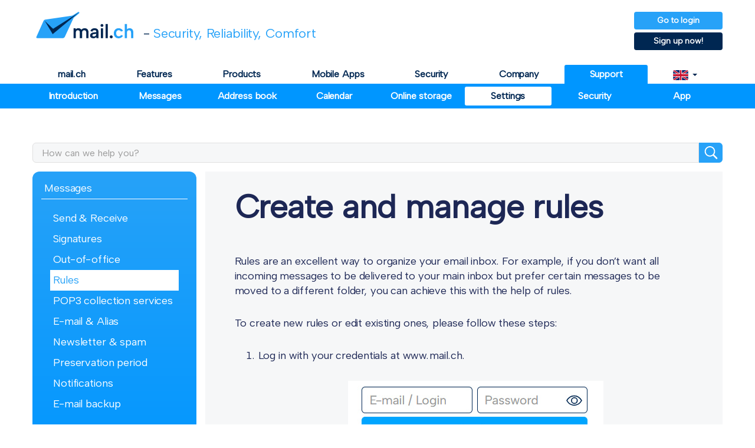

--- FILE ---
content_type: text/html; charset=UTF-8
request_url: https://mail.ch/en/help/settings/messages/rules
body_size: 5287
content:
<!DOCTYPE html><html lang="en">
                                                        <head>
        <meta charset="UTF-8"><meta http-equiv="X-UA-Compatible" content="IE=edge">
        <meta name="viewport" content="width=device-width, initial-scale=1">
        <!-- The above 3 meta tags *must* come first in the head; any other head content must come *after* these tags -->
        <meta http-equiv="content-type" content="text/html; charset=utf-8" />
        <meta name="description" content="    Here we explain how to use server rules to automatically handle incoming e-mails.
">
        <meta name="keywords" content="    e-mail, email, messages, mailbox, SIEVE, server, rules
">

        <meta name="referrer" content="no-referrer">
        <meta name="robots" content="index, follow">        <meta name="author" content="mail.de GmbH">
        <title>    Creating and managing rules - mail.ch
</title>
        <link rel="apple-touch-icon" sizes="180x180" href="/apple-touch-icon.png">
        <link rel="icon" type="image/png" sizes="32x32" href="/favicon-32x32.png">
        <link rel="icon" type="image/png" sizes="16x16" href="/favicon-16x16.png">
        <link rel="manifest" href="/site.webmanifest">
        <link rel="mask-icon" href="/safari-pinned-tab.svg" color="#27a2f8">
        <meta name="msapplication-TileColor" content="#f6f7f8">
        <meta name="theme-color" content="#ffffff">
        <link href="/css/bootstrap.min.css" rel="stylesheet">
                            <link rel="stylesheet" href="/css/override.css?v=1426">
                                        <link rel="stylesheet" href="/css/img-lightbox.min.css?v=1426">
                            <!--[if lte IE 8]>
        <script src="https://oss.maxcdn.com/html5shiv/3.7.3/html5shiv.min.js"></script>
        <script src="https://oss.maxcdn.com/respond/1.4.2/respond.min.js"></script>
        <![endif]-->

        <meta name="apple-itunes-app" content="app-id=1240175865">
        <meta name="google-play-app" content="app-id=de.mail.android.mailapp.ch">
        <link href="/css/smart-app-banner.css?v=1" rel="stylesheet" type="text/css" media="screen">

                                                    
                <script async src="/js/mxxt.js?v=14262026011805"></script>
    </head>
    <body class="en mch">
                    <div class="navbar-wrapper">
                <div class="container">
                    <nav class="navbar navbar-fixed-top">
                        <div class="container">
                                <div class="mdebn">
    <div id="mxxA:Portal-Head"></div>
</div>
<div class="mdesk">
    <div id="mxxA:Portal-Side.Right"></div>
</div>
<div class="navbar-header">
    <a class="navbar-brand" href="
                                            
    /en/
"><svg><use href="/img/logo.svg#mch"/></svg><!--img src="/img/logo_mailch.png"--></a>
    <p class="navbar-text"><span>-</span> Security, Reliability, Comfort</p>
</div>
<div class="navbar-group">
    <div class="navbar-links" style="/*margin-top: 35px;*/">
        <a href="https://my.mail.ch" class="btn btn-primary">Go to login</a>
        <a href="https://signup.mail.ch/en/" class="btn btn-primary btn-dark">Sign up now!</a>
    </div>
    <button type="button" class="navbar-toggle collapsed" data-toggle="collapse" data-target="#navbar" aria-expanded="false" aria-controls="navbar">
        <span class="sr-only">Toggle navigation</span>
        <span class="icon-bar"></span>
        <span class="icon-bar"></span>
        <span class="icon-bar"></span>
    </button>
</div>

                                    <div id="navbar" class="navbar-collapse collapse" aria-expanded="false">
    <ul class="nav navbar-nav">
        <li
                            
    
                
                
    
><a href="/en/">mail.ch</a></li>
        <li
                            
    
                
                
    
><a href="/en/features/">Features</a></li>
        <li
                            
    
                
                
    
><a href="/en/products/">Products</a></li>
        <li
                            
    
                
                
    
><a href="/en/mobile/">Mobile Apps</a></li>
        <li
                            
    
                
                
    
><a href="/en/security/">Security</a></li>
        <li
                            
    
                
                
    
><a href="/en/about/">Company</a></li>
                        <li
                            
    
                
                
            class="active"
    
><a href="/en/help/">Support</a></li>
                            <li class="dropdown">
                <a href="#" class="dropdown-toggle" data-toggle="dropdown" role="button" aria-haspopup="true" aria-expanded="false"><svg><use href="/img/icons_sprite.svg?v=1426#gb"/></svg> <span class="caret"></span></a>
                <ul class="dropdown-menu dropdown-menu-right">
                    <li><a href="/de/hilfe"><svg><use href="/img/icons_sprite.svg?v=1426#de"/></svg> Deutsch</a></li>
                    <li><a href="/fr/aide"><svg><use href="/img/icons_sprite.svg?v=1426#fr"/></svg> Français</a></li>
                    <li><a href="/en/help"><svg><use href="/img/icons_sprite.svg?v=1426#gb"/></svg> English</a></li>
                </ul>
            </li>
            </ul>
</div>
                        </div>
                    </nav>
                </div>
            </div>
                        <div id="" class="container marketing subnav" >
                <div class="subnavbar navbar-fixed-top">
    <div class="container">
        <ul class="nav navbar-nav">
                                                            <li>
                    <a class="introduction" href="/en/help/introduction/app-overview/dashboard">Introduction</a>
                </li>
                                                            <li>
                    <a class="messages" href="/en/help/messages/your_message_mailbox/mailbox_view">Messages</a>
                </li>
                                                            <li>
                    <a class="address book" href="/en/help/address_book/contacts/general">Address book</a>
                </li>
                                                            <li>
                    <a class="calendar" href="/en/help/calendar/external_access/general">Calendar</a>
                </li>
                                                            <li>
                    <a class="online storage" href="/en/help/online_storage/your_online_storage/general">Online storage</a>
                </li>
                                                            <li class="active">
                    <a class="settings" href="/en/help/settings/messages/send_+_receive">Settings</a>
                </li>
                                                            <li>
                    <a class="security" href="/en/help/security/e-mail-account_security/introduction">Security</a>
                </li>
                                                            <li>
                    <a class="app" href="/en/help/app/general/create_email_account">App</a>
                </li>
                    </ul>
    </div>
</div>
    <div class="row featurette help" data-search-completion="true">
        <div class="container">

                <form action="
                                
    /en/help/search
" method="post" autocomplete="off">
        <div class="form-group">
            <input type="text" class="form-control" id="_query" name="_query" autocomplete="off"
                   placeholder="How can we help you?"
                   value=""><button class="bt" type="submit"><svg><use href="/img/icons_sprite.svg?v=1426#search"></use></svg></button>
            <input type="hidden" name="_breadcrumb" value="true">
        </div>
    </form>


            <div class="col-md-3">
                <div class="nav-side nav-side-left">
    <div id="accordionHelp" class="panel-group" role="tablist" aria-multiselectable="true">
                                                                            <div class="panel">
                <div id="headingMessages" class="panel-heading" role="tab">
                    <a href="#collapseMessages" role="button" data-toggle="collapse"
                       data-parent="#accordionHelp" aria-expanded="true"
                       aria-controls="collapseMessages">Messages</a>
                </div>
                <div id="collapseMessages" class="panel-collapse collapse in"
                     role="tabpanel" aria-labelledby="headingMessages"
                     aria-expanded="true">
                    <div class="panel-body">
                                                    <a href="/en/help/settings/messages/send_+_receive" >
                                Send &amp; Receive
                            </a>
                                                    <a href="/en/help/settings/messages/signatures" >
                                Signatures
                            </a>
                                                    <a href="/en/help/settings/messages/out-of-office" >
                                Out-of-office
                            </a>
                                                    <a href="/en/help/settings/messages/rules" class="active">
                                Rules
                            </a>
                                                    <a href="/en/help/settings/messages/pop3_collection_services" >
                                POP3 collection services
                            </a>
                                                    <a href="/en/help/settings/messages/e-mail_+_alias" >
                                E-mail &amp; Alias
                            </a>
                                                    <a href="/en/help/settings/messages/newsletter_+_spam" >
                                Newsletter &amp; spam
                            </a>
                                                    <a href="/en/help/settings/messages/preservation period" >
                                Preservation period
                            </a>
                                                    <a href="/en/help/settings/messages/notifications" >
                                Notifications
                            </a>
                                                    <a href="/en/help/settings/messages/e-mail_backup" >
                                E-mail backup
                            </a>
                                            </div>
                </div>
            </div>
                                                                            <div class="panel">
                <div id="headingAddress_book" class="panel-heading" role="tab">
                    <a href="#collapseAddress_book" role="button" data-toggle="collapse"
                       data-parent="#accordionHelp" aria-expanded="false"
                       aria-controls="collapseAddress_book">Address book</a>
                </div>
                <div id="collapseAddress_book" class="panel-collapse collapse "
                     role="tabpanel" aria-labelledby="headingAddress_book"
                     aria-expanded="false">
                    <div class="panel-body">
                                                    <a href="/en/help/settings/address_book/default_profile_picture" >
                                Default profile picture
                            </a>
                                            </div>
                </div>
            </div>
                                                                            <div class="panel">
                <div id="headingAccount" class="panel-heading" role="tab">
                    <a href="#collapseAccount" role="button" data-toggle="collapse"
                       data-parent="#accordionHelp" aria-expanded="false"
                       aria-controls="collapseAccount">Account</a>
                </div>
                <div id="collapseAccount" class="panel-collapse collapse "
                     role="tabpanel" aria-labelledby="headingAccount"
                     aria-expanded="false">
                    <div class="panel-body">
                                                    <a href="/en/help/settings/account/password" >
                                Password
                            </a>
                                                    <a href="/en/help/settings/account/address_data" >
                                Address data
                            </a>
                                                    <a href="/en/help/settings/account/payment_data" >
                                Payment data
                            </a>
                                                    <a href="/en/help/settings/account/credit_balance" >
                                Credit balance
                            </a>
                                                    <a href="/en/help/settings/account/contract_data" >
                                Contract data
                            </a>
                                                    <a href="/en/help/settings/account/invoices" >
                                Invoices
                            </a>
                                                    <a href="/en/help/settings/account/login_name" >
                                Login name
                            </a>
                                                    <a href="/en/help/settings/account/authenticator" >
                                Authenticator
                            </a>
                                                    <a href="/en/help/settings/account/u2f_authenticator" >
                                U2F authenticator
                            </a>
                                                    <a href="/en/help/settings/account/backup_codes" >
                                Backup codes
                            </a>
                                                    <a href="/en/help/settings/account/protocols_status" >
                                Protocols status
                            </a>
                                                    <a href="/en/help/settings/account/login_history" >
                                Login history
                            </a>
                                                    <a href="/en/help/settings/account/close_account" >
                                Close Account
                            </a>
                                            </div>
                </div>
            </div>
            </div>
</div>
            </div>
            <div class="container-pale col-md-9">
                <h1>Create and manage rules</h1>
<p>Rules are an excellent way to organize your email inbox. For example, if you don’t want all incoming messages to be delivered to your main inbox but prefer certain messages to be moved to a different folder, you can achieve this with the help of rules.</p>
<p>To create new rules or edit existing ones, please follow these steps:</p>
<ol>
<li>
<p>Log in with your credentials at www.mail.ch.
<a href="/img/help/MCH/en/login_form.png" class="img-lightbox-link" data-src="/img/help/MCH/en/login_form.png" aria-hidden="true" rel="lightbox"></p>
<img alt="login-form" class="featurette-image img-responsive center-block" src="/img/help/MCH/en/login_form.png" />
<p></a></p>
</li>
<li>
<p>After logging in, you will be on the webmail start page. From there, enter the settings mode by clicking on <strong>&quot;Settings&quot;</strong> (gear icon) in the top right corner, and then click <strong>&quot;Settings&quot;</strong> again in the menu.
<a href="/img/help/MCH/en/settings/settings.jpg" class="img-lightbox-link" data-src="/img/help/MCH/en/settings/settings.jpg" aria-hidden="true" rel="lightbox"></p>
<img alt="settings" class="featurette-image img-responsive center-block" src="/img/help/MCH/en/settings/settings.jpg" />
<p></a></p>
</li>
<li>
<p>The navigation bar will turn orange. Go to the <strong>&quot;Email&quot;</strong> tab, then click on <strong>&quot;Rules&quot;</strong> in the menu on the left.
<a href="/img/help/MCH/en/settings/settings_rules_1.png" class="img-lightbox-link" data-src="/img/help/MCH/en/settings/settings_messages_spam.png" aria-hidden="true" rel="lightbox"></p>
<img alt="settings-rules-1" class="featurette-image img-responsive center-block" src="/img/help/MCH/en/settings/settings_rules_1.png" />
<p></a></p>
</li>
</ol>
<h4>Create rule</h4>
<p>A rule always consists of a name <strong>(1)</strong>, at least one condition <strong>(2)</strong>, and at least one action <strong>(3)</strong> that should be executed when the
condition is met.
<a href="/img/help/default/en/settings/settings_rules_5.png" class="img-lightbox-link" data-src="/img/help/default/en/settings/settings_messages_spam.png" aria-hidden="true" rel="lightbox"></p>
<img alt="settings-rule-2" class="featurette-image img-responsive center-block" src="/img/help/default/en/settings/settings_rules_5.png" />
<p></a></p>
<p>Once all three fields under <strong>&quot;Create Rule&quot;</strong> have been filled out, click <strong>&quot;Create&quot;</strong>.</p>
<p>It is also possible to define multiple conditions and actions for a rule. In the following example, the rule checks whether
the message body <strong>(1)</strong> or the subject line <strong>(2)</strong> contains the word &quot;Casino.&quot;
<a href="/img/help/default/en/settings/settings_rules_4.png" class="img-lightbox-link" data-src="/img/help/default/en/settings/settings_messages_spam.png" aria-hidden="true" rel="lightbox"></p>
<img alt="settings-rule-3" class="featurette-image img-responsive center-block" src="/img/help/default/en/settings/settings_rules_4.png" />
<p></a></p>
<p>The newly created rule will be listed as active under <strong>&quot;Rules.&quot;</strong> As soon as an email arrives that matches the rule,
the rule will be applied to that email.</p>
<h4>Rules as forwarding</h4>
<p>To set up forwarding, you can create a rule that forwards all incoming messages to another email address. To do this,
create a rule with the condition <strong>&quot;All&quot;</strong> and the action <strong>&quot;forward to&quot;</strong>. Enter the email address to which the messages should
be forwarded.
<a href="/img/help/default/en/settings/settings_rules_3.png" class="img-lightbox-link" data-src="/img/help/default/en/settings/settings_messages_spam.png" aria-hidden="true" rel="lightbox"></p>
<img alt="settings-rule-4" class="featurette-image img-responsive center-block" src="/img/help/default/en/settings/settings_rules_3.png" />
<p></a></p>
<p>If you only want to forward messages that meet a specific condition, you can, for example, create a condition with the sender's
address set to <strong>&quot;is exactly&quot;</strong>.
<a href="/img/help/default/en/settings/settings_rules_6.png" class="img-lightbox-link" data-src="/img/help/default/en/settings/settings_messages_spam.png" aria-hidden="true" rel="lightbox"></p>
<img alt="settings-rule-5" class="featurette-image img-responsive center-block" src="/img/help/default/en/settings/settings_rules_6.png" />
<p></a></p>
<h4>Order of rules</h4>
<p>When creating a rule, always keep in mind that the order is crucial for correct application when specifying multiple actions
for a condition. If a message should be marked (read, important) and then another action, such as <strong>&quot;move to a folder,&quot;</strong>
is to be performed, marking must come before moving in the sequence of actions. The message cannot be moved first and then marked!</p>
<p>Even when you define multiple different rules, the order is crucial. For example, if you create one rule that marks a
message as important when its condition is met, and a second rule that moves the same message when its condition is met,
both rules will apply. The message will first be marked as important <strong>(Rule 1)</strong> and then moved <strong>(Rule 2)</strong>. If the order of these
rules were reversed—moving first, then marking—the message would be moved but not marked as important!</p>
<h4>Edit rule</h4>
<p>You can deactivate or delete a rule:</p>
<ol>
<li>Click the corresponding button or checkbox</li>
<li>Confirm the action with a click on <strong>&quot;Apply&quot;</strong>. </li>
<li>To edit a rule, click on the rule’s name. It will open immediately for editing. </li>
<li>Confirm changes by simply clicking <strong>&quot;Save&quot;</strong>. </li>
</ol>
<p><span style="color: #ff0000"><strong>Important note:</strong></span> If you have created more than one rule, the order in which the rules are processed can be important.
You can change the order by clicking the arrows next to the rules and then confirm with a click on <strong>&quot;Apply&quot;</strong>.</p>
            </div>
        </div>
    </div>
        </div>

        <!-- FOOTER -->
        <div class="mastfoot">
                            <div class="inner">
                    <div class="col-md-6 col-xs-12">
                        <div class="footcol col-xs-7">
                            <h6>High level of security</h6>
                            <br>
                            <img id="sslsec" src="/img/icons/lockSSL.png" alt="TLS Secured"/>
                            <div class="infotxt">
                                All mail.ch websites are TLS-encrypted.
                                <hr/>
                                All protocols are available encrypted.
                            </div>
                        </div>
                        <div class="footcol col-xs-5">
                            <h6>Verified data protection</h6>
                            <br>
                            <a href="https://www.datatree.eu/" target="_blank" rel="noreferrer,nofollow,noindex">
                                                                    <img id="datatree" src="/img/logo/datatree_en.png?v=5" alt="DATATREE AG"/>
                                                            </a>
                        </div>
                    </div>
                    <div class="col-md-6 col-xs-12">
                                                    <div class="footcol col-xs-4">
    <h6>Our Products</h6>
    <ul>
        <li><a href="/en/products/freemail/" rel="nofollow">FreeMail</a></li>
        <li><a href="/en/products/plusmail/" rel="nofollow">PlusMail</a></li>
        <li><a href="/en/products/promail/" rel="nofollow">ProMail</a></li>
        <li><a href="/en/products/powermail/" rel="nofollow">PowerMail</a></li>
    </ul>
</div>
<div class="footcol col-xs-4">
    <h6>Service</h6>
    <ul>
        <li><a href="/en/privacy/" rel="nofollow">Privacy Policy</a></li>
        <li><a href="/en/cookies/" rel="nofollow">Cookies</a></li>
                <li><a href="/en/tos/" rel="nofollow">Terms &amp; Conditions</a></li>
        <li><a href="/en/tos/#rescission" rel="nofollow">Revocation</a></li>
        <li><a href="https://my.mail.ch/en/cancelation" rel="nofollow">Cancel contract</a></li>
        <li><a href="https://status.mail.de/" rel="nofollow">Server-status</a></li>
        <li><a href="mailto:abuse@mail.ch">Report Abuse</a></li>
    </ul>
</div>
<div class="footcol col-xs-4">
    <h6>About mail.ch</h6>
    <ul>
        <li><a href="/en/help/#contactForm" rel="nofollow">Contact</a></li>
        <li><a href="/en/legal-notice/" rel="nofollow">Legal Notice</a></li>
    </ul>
</div>
                                            </div>
                </div>
                <div class="inner">
                    <div class="col-xs-12">
                        <p>
                            <span>All rights reserved.</span >
                                                            <span>&copy;2015-2026 by mail.de GmbH</span>
                                                    </p>
                    </div>
                </div>
                    </div>

                    <div id="smartbanner"
                 data-title="mail.ch Mail"
                 data-lang="en"
                 data-btn="GET NOW"
                 data-storeIos="In the App Store"
                 data-storeAndroid="At Google Play"
                 data-priceIos="FREE"
                 data-priceAndroid="FREE"
            ></div>
                    <script src="/js/jquery-3.6.0.min.js"></script>
        <script src="/js/bootstrap.min.js"></script>
        <!-- Start - Smart app banner for mobile devices -->
        <script src="/js/smart-app-banner.js?v=1426" type="text/javascript"></script>
        <!-- End - Smart app banner for mobile devices -->
                    <script src="/js/img-lightbox.min.js"></script>
                <script src="/js/portal.js?v=1426"></script>
                        </body>
</html>

--- FILE ---
content_type: text/css
request_url: https://mail.ch/css/override.css?v=1426
body_size: 13746
content:
@font-face {
    font-family: EnvelopeSans;
    src: url(/fonts/EnvelopeSans_VF.ttf?2);
}

body {
    /* CSS variables */
    --main--blue--light: #27a2f8;
    --main--blue--light--second: #0096ff;
    --main--blue--dark: #002752;
    --main--blue--dark--second: #1d2755;

    --bg--grey--light: #f6f7f8;
    --bg--green--light: #eaf9f0;
    --bg--package--tree: #34c86f;
    --bg--freeMail--color: #0084df;
    --bg--freeMail--color--second: #47b2fe;
    --bg--package--freeMail: linear-gradient(to bottom, var(--bg--freeMail--color), var(--bg--freeMail--color--second));
    --bg--plusMail--color: #a95e33;
    --bg--plusMail--color--second: #bf7835;
    --bg--package--plusMail: linear-gradient(to bottom, var(--bg--plusMail--color), var(--bg--plusMail--color--second));
    --bg--proMail--color: #596771;
    --bg--proMail--color--second: #81929d;
    --bg--package--proMail: linear-gradient(to bottom, var(--bg--proMail--color), var(--bg--proMail--color--second));
    --bg--powerMail--color: #aa8641;
    --bg--powerMail--color--second: #d3a867;
    --bg--package--powerMail: linear-gradient(to bottom, var(--bg--powerMail--color), var(--bg--powerMail--color--second));

    --text--grey: #848e99;

    color: var(--main--blue--dark--second);
    padding-bottom: 0;
    overflow-x: hidden;
    font-family: EnvelopeSans, Arial, sans-serif;
    font-size: 18px;
    letter-spacing: -0.125px;
    font-weight: 450;
    font-synthesis: none !important;
}

svg {
    --grave: var(--main--blue--dark);
    --lucid: var(--main--blue--light);
    --pasty: #e0f2ff;
    --white: #FFFFFF;
    --black: #000000;
}

@supports (color: color(display-p3 1 1 1)) {
    body {
        /* CSS variables */
        --main--blue--light: color(display-p3 0.15294117647058825 0.6352941176470588 0.9725490196078431);
        --main--blue--light--second: color(display-p3 0 0.5882352941176471 1);
        --main--blue--dark: color(display-p3 0 0.152941176 0.321568627);
        --main--blue--dark--second: color(display-p3 0.11372549 0.152941176 0.333333333);

        --bg--grey--light: color(display-p3 0.964705882 0.968627451 0.97254902);
        --bg--green--light: color(display-p3 0.917647059 0.976470588 0.941176471);
        --bg--package--tree: color(display-p3 0.203921569 0.784313725 0.435294118);
        --bg--freeMail--color: color(display-p3 0 0.517647059 0.874509804);
        --bg--freeMail--color--second: color(display-p3 0.278431373 0.698039216 0.996078431);
        --bg--plusMail--color: color(display-p3 0.662745098 0.368627451 0.2);
        --bg--plusMail--color--second: color(display-p3 0.749019608 0.470588235 0.207843137);
        --bg--proMail--color: color(display-p3 0.349019608 0.403921569 0.443137255);
        --bg--proMail--color--second: color(display-p3 0.505882353 0.57254902 0.615686275);
        --bg--powerMail--color: color(display-p3 0.666666667 0.525490196 0.254901961);
        --bg--powerMail--color--second: color(display-p3 0.82745098 0.658823529 0.403921569);

        --text--grey: color(display-p3 0.517647059 0.556862745 0.6);
    }
}

html, body {
    height: 100%;
    scroll-padding-top: 102px;
}

html.smartbanner-show, .smartbanner-show body {
    scroll-padding-top: 181px;
}

h1,
h2 {
    font-size: 35px;
}

h3 {
    font-size: 26px;
}

h4 {
    font-size: 22px;
}

h5 {
    font-size: 20px;
}

h6 {
    font-size: 16px;
}

h1, h2, h3, h4, h5, h6 {
    font-weight: 600;
}

.headline {
    font-weight: 800;
}

.small-size-image {
    max-width: 25%;
}

.medium-size-image {
    max-width: 50%;
}

.large-size-image {
    max-width: 75%;
}

a {
    color: var(--main--blue--light);
}

a:hover, a:hover {
    color: var(--main--blue--light--second);
}

pre {
    word-break: break-word;
}

p {
    margin-bottom: 30px;
}

span.bright {
    color: var(--main--blue--light);
}

p span.warning {
    color: #bb6633;
}

p b.telephone {
    font-size: 24px;
    display: block;
}

img.toleft {
    float: left;
    margin: 0 10px 10px 0;
}

img.toleft + div > ul > li {
    list-style: none;
}

table.cookies,
table.data,
table {
    background-color: rgba(255, 255, 255, .5);
    border-collapse: collapse;
    font-size: small;
}

table.cookies th,
table.cookies td,
table.data th,
table.data td,
table th,
table td {
    border: 1px solid var(--main--blue--dark);
    padding: 10px 20px;
}

.sig {
    max-width: 500px;
    border-top: 1px solid var(--main--blue--dark);
}

.container {
    max-width: 1200px;
    width: 100%;
}

.container.marketing {
    min-height: 100%;
}

.container-blue {
    background: linear-gradient(to bottom, var(--main--blue--light--second), var(--main--blue--light));
    color: #fff;
    font-weight: 600;
    font-size: 20px;
}

.container-blue-dark {
    background-color: var(--main--blue--dark);
    color: #fff;
}

.container-green {
    background: linear-gradient(to bottom, #074727, #2e5421);
    color: #fff;
}

.container-pale {
    background-color: var(--bg--grey--light);
}

.container-pale-green {
    background-color: var(--bg--green--light);
}

.text-blue {
    color: var(--main--blue--light);
}

.text-blue-dark {
    color: var(--main--blue--dark);
}

.row {
    margin-left: 0;
    margin-right: 0;
}

.columns-wrapper {
    width: 100%;
}

/**********/
/* TICKER */
/**********/
@-webkit-keyframes ticker {
    0% {
        -webkit-transform: translate3d(0, 0, 0);
        transform: translate3d(0, 0, 0);
        visibility: visible;
    }
    100% {
        -webkit-transform: translate3d(-100%, 0, 0);
        transform: translate3d(-100%, 0, 0);
    }
}

@keyframes ticker {
    0% {
        -webkit-transform: translate3d(0, 0, 0);
        transform: translate3d(0, 0, 0);
        visibility: visible;
    }

    100% {
        -webkit-transform: translate3d(-100%, 0, 0);
        transform: translate3d(-100%, 0, 0);
    }
}

.ticker-wrap {
    position: fixed;
    width: 100%;
    overflow: hidden;
    height: 4rem;
    background-color: #f8d7da;
    padding-left: 100%;
    box-sizing: content-box;
    z-index: 18;
    top: 101px;
}

.smartbanner-show .ticker-wrap {
    top: 182px;
}

.ticker {
    display: inline-block;
    height: 4rem;
    line-height: 4rem;
    white-space: nowrap;
    padding-right: 100%;
    box-sizing: content-box;

    -webkit-animation-iteration-count: infinite;
    animation-iteration-count: infinite;
    -webkit-animation-timing-function: linear;
    animation-timing-function: linear;
    -webkit-animation-name: ticker;
    animation-name: ticker;
    -webkit-animation-duration: 25s;
    animation-duration: 25s;
}

.ticker-item {
    display: inline-block;
    padding: 0 2rem;
    font-size: 2rem;
    font-weight: bold;
    color: #842029;
}

.ticker-item a {
    text-decoration: underline;
    color: #842029;
}

.ticker-wrap.warning {
    background-color: #fff3cd;
}

.ticker-wrap.warning .ticker-item,
.ticker-wrap.warning .ticker-item a {
    color: #664d03
}

.ticker-wrap.info {
    background-color: #cff4fc;
}

.ticker-wrap.info .ticker-item,
.ticker-wrap.info .ticker-item a {
    color: #055160
}

.ticker-wrap.success {
    background-color: #d1e7dd;
}

.ticker-wrap.success .ticker-item,
.ticker-wrap.success .ticker-item a {
    color: #0f5132;
}

/***********************/
/* HEADER & NAVIGATION */
/***********************/
.navbar .container {
    position: relative;
    padding-left: 5px;
    padding-right: 5px;
}

.navbar-brand {
    padding: 2px 5px 0 15px;
}

.navbar-brand svg {
    position: relative;
    top: 5px;
    --lucid: var(--main--blue--light);
    --grave: var(--main--blue--dark);
    width: 106px;
    height: 28px;
}

.muk .navbar-brand svg {
    width: 130px;
}

.navbar-text {
    margin: 21px 0 0 0;
    font-size: 12px;
    color: var(--main--blue--light);
    float: left;
}

.navbar-text span {
    color: var(--main--blue--dark);
}

.navbar-group {
    border-radius: 3px;
    margin-bottom: 5px;
}

.navbar-links {
    float: right;
    margin-top: 7px;
}

.navbar-links a {
    padding: 0;
    height: 30px;
    width: 135px;
    line-height: 30px;
    font-weight: 600;
}

.navbar-form {
    padding: 3px 5px;
    margin-top: 0;
    margin-bottom: 0;
    float: right;
    border: none;
    box-shadow: none;
    border-radius: 3px;
    margin-right: -5px;
}

.navbar-form,
.navbar-form .form-group,
.navbar-form .form-control {
    display: inline-block;
}

.navbar-form .form-group {
    vertical-align: middle;
    margin-bottom: 0;
}

.navbar-form .form-control {
    width: 105px;
    border-color: var(--main--blue--dark);
    height: 25px;
    padding: 6px;
}

.navbar-form .btn {
    height: 27px;
    padding: 0;
    width: 80px;
}

.navbar-form .btn img {
    display: none;
}

.navbar-form .form-links {
    font-size: 11px;
    height: 14px;
}

.navbar-form .form-links a {
    min-width: 120px;
    display: inline-block;
    padding: 1px 2px;
}

.navbar-toggle {
    background-color: var(--main--blue--light);
    border: none;
    float: none;
    padding: 12px 9px;
    margin: 3px 0;
}

.navbar-toggle:hover {
    background-image: none;
}

.navbar-toggle .icon-bar {
    background-color: #fff;
}

.nav li > a:hover,
.nav li.dropdown.open > a,
.nav .dropdown-menu > li a:hover {
    background: #e0f2ff;
}

.nav li > a:focus {
    background-color: transparent;
}

.nav li.dropdown > a:focus {
    color: #3799c7;
}

.navbar-wrapper {
    margin-top: 0;
    top: unset;
}

.navbar-wrapper .navbar {
    border-radius: 0;
    padding: 0;
}

.navbar {
    background-color: #fff;
    border-bottom: 2px solid var(--main--blue--light--second);
}

.navbar-fixed-top {
    top: unset;
}

.navbar-fixed-top .container {
    margin: auto;
}

.navbar-fixed-top .navbar-collapse {
    max-height: 425px;
}

.navbar-nav {
    background-color: #ffffff;
    border-radius: 3px;
    margin: 110px 0 0 0;
    float: none;
    display: flex;
    flex-wrap: wrap;
}

.navbar-collapse.collapsing .navbar-nav,
.navbar-collapse.collapse.in .navbar-nav {
    margin-top: 0;
    display: block;
}

.navbar-nav > li {
    flex: 1 1 auto;
}

.navbar-nav > li > a {
    font-size: 14px;
    font-weight: 600;
    padding: 6px 0;
    border-radius: 3px 3px 0 0;
    text-align: center;
    color: var(--main--blue--dark);
    text-shadow: none;
}

.navbar-nav > li.active > a {
    background: var(--main--blue--light--second);
    color: #fff;
}

.navbar-nav > li > a svg {
    vertical-align: bottom;
    width: 20px;
    height: 20px;
    --fill: var(--main--blue--dark);
}

.navbar-nav > li.active > a svg {
    --fill: #fff;
}

.navbar-nav .dropdown-toggle svg {
    width: 26px;
    height: 17px;
    vertical-align: middle;
    border-radius: 3px;
}

.navbar-nav .dropdown-menu svg {
    width: 27px;
    height: 18px;
    vertical-align: middle;
    margin: 0 5px 1px 0;
    border-radius: 3px;
}

.navbar-collapse.collapsing .navbar-nav > li > a,
.navbar-collapse.collapse.in .navbar-nav > li > a {
    text-align: left;
    padding: 6px 15px;
}

.btn-primary {
    color: #fff;
    background: var(--main--blue--light);
    border: none;
    padding: 15px 30px;
    z-index: 10;
    font-weight: 600;
}

.btn-primary:focus,
.btn-primary:hover {
    background: var(--main--blue--light--second);
}

.btn-primary.btn-dark {
    background-color: var(--main--blue--dark);
}

.btn-primary.btn-dark:hover {
    background-color: var(--main--blue--dark--second);
}

.navbar-btn {
    margin: 7px 0 7px 2px;
    padding: 9px 10px;
    position: relative;
    float: right;
}

.navbar-btn > img {
    display: none;
}

/*****************************/
/* planted trees tab counter */
/*****************************/
.changing-texts > span {
    opacity:0;
}

.changing-texts > span:not(:last-of-type) {
    position:absolute;
    width: 100%;
    left: 0;
}

.navbar-collapse.collapse.in .changing-texts > span:not(:last-of-type),
.navbar-collapse.collapsing .changing-texts > span:not(:last-of-type) {
    left: 15px;
}

.changing-texts > span:nth-child(1) {
    animation: roll 12s linear infinite 0s;
}

.changing-texts > span:nth-child(2) {
    color: #289300;
    animation: roll2 12s linear infinite 6s;
}

.changing-texts > span:nth-child(2) svg {
    --leaf: #338032;
    --ground: #432a16;
}

li.active .changing-texts > span:nth-child(2) {
    color: #fff;
}

li.active .changing-texts > span:nth-child(2) svg {
    --leaf: #fff;
    --ground: #fff;
}

@keyframes roll {
    0% {
        font-size:inherit;
        opacity:1;
    }
    47% {
        font-size:inherit;
        opacity:1;
    }
    50% {
        font-size:0;
        opacity:0;
    }
    97% {
        font-size:0;
        opacity:0;
    }
    100% {
        font-size:inherit;
        opacity:1;
    }
}

@keyframes roll2 {
    0% {
        font-size:0;
        opacity:0;
    }
    3% {
        font-size:inherit;
        opacity:1;
    }
    46% {
        font-size:inherit;
        opacity:1;
    }
    49% {
        font-size:0;
        opacity:0;
    }
}

/*****************/
/* Advertisement */
/*****************/
.mdebn {
    display: none;
    position: absolute;
    width: 728px;
    height: 90px;
    z-index: 10;
    margin-right: 275px;
    right: 0;
}

.mdesk {
    display: none;
    position: fixed;
    top: 5px;
    left: 50%;
    width: 160px;
    height: 600px;
    margin-left: 610px;
}

/************/
/* CAROUSEL */
/************/
.carousel,
.carousel .item,
.carousel-inner > .item > img {
    height: 780px;
    margin-bottom: 0;
}

.fr .carousel,
.fr .carousel .item,
.fr .carousel-inner > .item > img {
    height: 900px;
}

.carousel-inner > .item > img {
    max-width: none;
}

.carousel-indicators {
    width: 325px;
    left: 0;
    right: 0;
    bottom: 0;
    margin: 0 auto 10px;
}

.carousel-indicators li,
.carousel-indicators li.active {
    border: none;
    width: 30px;
    height: 3px;
    margin: 0 3px;
    border-radius: 0;
}

.carousel-indicators li {
    background-color: rgba(255, 255, 255, 0.3);
}

.carousel .item {
    background-color: transparent;
    background-repeat: no-repeat;
    background-position: center 35%;
    background-size: 1900px auto;
}

.carousel .first-slide {
    background-image: url("../img/carousel/bg_1.png");

}

.carousel .second-slide {
    background-image: url(../img/carousel/bg_2.png);
    background-size: 1500px auto;
}

.carousel .third-slide {
    background-image: url(../img/carousel/bg_3.png);
    background-size: 1400px auto;
}

.carousel .fourth-slide {
    background-position: center 65%;
    background-size: 1700px auto;
}

.carousel .fifth-slide {
    background-image: url(../img/carousel/bg_5.png);
    background-size: 1500px auto;
    background-position: center center;
}

.carousel .sixth-slide {
    background-image: url(../img/carousel/bg_6.png);
    background-size: 1600px auto;
}

.carousel .eighth-slide {
    background-image: url(../img/carousel/bg_8.png);
    background-position: center 40%;
}

.mde .carousel .eighth-slide {
    background-image: url(../img/carousel/bg_8b.png);
}

.mde .carousel .eighth-slide .headline,
.mde .carousel .eighth-slide ul,
.mde .carousel .eighth-slide .footnote,
.mde .sustainability1 h2 {
    text-shadow: 0 0 10px var(--main--blue--light);
}

.carousel .item.awards {
    background-image: none;
}

#mainCarousel .item.awards h3 {
    margin: 5px 0 10px;
    font-size: 35px;
}

.carousel .item.awards .details {
    background-color: var(--main--blue--dark);
    border-radius: 12px;
    font-size: 12px;
    font-weight: 450;
    margin-bottom: 10px;
}

.carousel .seventh-slide img {
    width: 100%;
    max-width: 90px;
    display: block;
    margin: 0 auto 5px;
}

.carousel-caption {
    top: 0;
    padding: 15px 25px;
    max-width: 1200px;
    width: 100%;
    left: 0;
    right: auto;
    text-shadow: none;
    text-align: unset;
}

#mainCarousel .item h3 {
    font-size: 40px;
    margin: 0;
}

#mainCarousel .item h3 span {
    color: var(--main--blue--dark);
}

.carousel .item ul {
    padding: 15px 0 15px 10px;
    list-style: none;
    margin-bottom: 0;
}

.carousel .item ul li {
    background: url("data:image/svg+xml; utf8, <svg xmlns='http://www.w3.org/2000/svg' viewBox='1.5 1.5 16 16'><path d='m 7.13725,11.7255 c -0.25882,0 -0.47058,-0.1098 -0.66666,-0.3686 L 4.55686,9.00392 C 4.44706,8.8549 4.37647,8.6902 4.37647,8.51765 c 0,-0.3451 0.26667,-0.61961 0.60392,-0.61961 0.21961,0 0.39216,0.06274 0.58039,0.31372 l 1.5451,2.00004 3.25492,-5.22357 c 0.149,-0.22745 0.3451,-0.35294 0.5412,-0.35294 0.3294,0 0.6431,0.22745 0.6431,0.5804 0,0.17255 -0.102,0.34509 -0.1882,0.50196 L 7.77255,11.3569 C 7.61569,11.6 7.39608,11.7255 7.13725,11.7255 Z' fill='%23fff'/></svg>") no-repeat scroll 0 -1px;
    background-size: 35px 35px;
    padding-left: 30px
}

.carousel .third-slide .col-sm-10 ul {
    padding-right: 10%;
}

.featurette ul:not(.nav) li,
.carousel .item ul li {
    padding-bottom: 5px;
}

.carousel-control-wrapper {
    position: absolute;
    display: none;
    width: 100%;
    top: 45%;
}

#mainCarousel:hover .carousel-control-wrapper {
    display: block;
}

#mainCarousel .carousel-control {
    width: 30px;
}

#mainCarousel .carousel-control svg {
    --outline: #fff;
    width: 25px;
    height: 25px;
    padding: 2px 7px;
    background-color: var(--main--blue--dark);
    border-radius: 50%;
}

#mainCarousel .carousel-control svg:hover {
    background-color: var(--main--blue--dark--second);
}

#mainCarousel .carousel-control.left svg {
    transform: rotate(180deg);
}

.carousel .appLinks {
    display: none;
    width: 170px;
    margin-top: 200px;
    margin-left: 50px;
}

.fr .carousel .appLinks {
    margin-left: 0;
}

.carousel .appLinks img {
    height: 45px;
}

.carousel .link {
    margin: -10px 0 15px 0;
}

.carousel .link a {
    color: #fff;
    text-decoration: underline;
}

.carousel .btn-caption .btn {
    padding: 13px 30px;
}

.carousel-caption .btn-caption .extended-btn .footnote {
    font-size: 12px;
    margin: 15px 50px 0 0;
    color: var(--main--blue--dark);
}

.carousel-control.left,
.carousel-control.right {
    background-image: none;
    opacity: 1;
}

/***********************/
/* PLANTED TREES CLOUD */
/***********************/
.cloud-container {
    background-color: var(--bg--green--light);
    border-radius: 6px;
    padding: 3px 5px;
    margin: -15px -38px 0;
    font-size: 14px;
    color: #338032;
}

.cloud-container img,
.cloud-container svg {
    width: 40px;
    height: 42px;
}

.cloud-container img,
.cloud-container svg,
.cloud-container > div:not(.footer) {
    display: inline-block;
    vertical-align: middle;
}

.cloud-container .counter {
    font-size: 23px;
    font-weight: 800;
}

.cloud-container .footer {
    font-size: 11px;
    margin-top: 10px;
}

/*************************/
/* MARKETING CONTAINER & */
/*  |- FEATURETTE ROWS   */
/*************************/
.container.marketing {
    max-width: 100%;
    padding: 100px 0 0 0;
}

.tickerView .container.marketing {
    padding-top: 139px;
}

.marketing .featurette {
    padding: 30px 0;
    background-size: cover;
    background-position: center center;
}

.marketing .featurette h1,
.marketing .featurette h2 {
    margin-bottom: 50px;
}

.marketing .featurette h3 {
    margin-bottom: 25px;
}

.marketing .featurette .btn-area {
    text-align: center;
}

.marketing .featurette.productFeatures svg {
    width: 60px;
    height: 60px;
    --outline: var(--main--blue--light);
}

.marketing .featurette.productFeatures h4 {
    margin-left: 2px;
    font-weight: bold;
}

.marketing .featurette.productFeatures ul {
    margin-left: -20px;
    margin-bottom: 50px;
}

.marketing .featurette.freemailFeatureText h2:not(.centered),
.marketing .featurette.plusmailFeatureText h2:not(.centered),
.marketing .featurette.proFeatureText h2:not(.centered),
.marketing .featurette.powermailFeatureText h2:not(.centered) {
    font-size: 30px;
    margin-bottom: 10px;
}

.marketing .featurette.sustainability1 {
    background-image: url(../img/carousel/bg_8.png);
    background-repeat: no-repeat;
    background-position: 45% 38%;
    background-size: auto;
}

.marketing .featurette.laptop,
.marketing .featurette.mobileApps,
.marketing .featurette.avatar {
    padding-top: 0;
}

.marketing .featurette.plusmailOverview .price,
.marketing .featurette.promailOverview .price,
.marketing .featurette.powermailOverview .price {
    float: right;
    position: relative;
    bottom: 5px;
    margin-bottom: -20px;
}

.marketing .featurette.mobile {
    background-image: url("../img/mobileApps/features/mailApp_mde.png");
    background-size: 1700px auto;
    background-repeat: no-repeat;
    background-position: center 60%;
}

.muk .marketing .featurette.mobile {
    background-image: url("../img/mobileApps/features/mailApp_muk.png");
}

.mfr .marketing .featurette.mobile {
    background-image: url("../img/mobileApps/features/mailApp_mfr.png");
}

.marketing .featurette.mobileApps > .container > h3 {
    margin-bottom: 90px;
}

.marketing .featurette.privacy li,
.marketing .featurette.tos li {
    font-size: 14px;
}

.marketing .featurette.error {
    min-height: 600px;
}

.marketing .appLinks a {
    margin-right: 10px;
}

.marketing .txtLght {
    color: #fff;
}

.marketing .avatar .img-block {
    padding: 0;
}

.marketing .advantages h2 {
    text-align: center;
}

.marketing .advantages h5 {
    font-weight: bold;
}

.marketing .advantages .container > .row {
    margin-top: 50px;
}

.marketing .advantages .row > div:nth-child(odd) {
    clear: left;
}

.marketing .advantages svg {
    --outline: var(--main--blue--light);
    width: 60px;
    height: 60px;
}

.marketing .advantages img {
    max-width: 60px;
    width: 100%;
    margin-bottom: 5px;
}

/****** New style ******/
.navbar-btn .lock {
    position: absolute;
    height: 22px;
    left: 8px;
    top: 6px;
}

#langSelect {
    padding: 0;
    margin: 0;
    border: 0;
}

#langSelect:active {
    box-shadow: none;
}

#langBtn,
#langMenu .lang-btn {
    padding: 9px;
    margin-bottom: 7px;
    margin-right: 0;
}

#langMenu {
    display: none;
    position: absolute;
    left: 1px;
    top: 55px;
}

.subnavbar {
    position: fixed;
    text-align: center;
    background-color: var(--main--blue--light--second);
    z-index: 5;
}

.subnavbar .container {
    padding: 0;
}

.subnavbar .nav {
    background-color: transparent;
    padding: 5px 10px;
    margin: 0;
    border-radius: 0;
    list-style: none;
}

.subnavbar .nav li {
    flex: 1 1 0;
}

.subnavbar .nav li a {
    height: 100%;
    color: #fff;
    border-radius: 3px;
    font-size: 14px;
}

.subnavbar .nav li:hover a {
    background-color: #e0f2ff;
    color: var(--main--blue--dark);
}

.subnavbar .nav li.active a {
    background-color: #fff;
    color: var(--main--blue--dark);
}

.marketing.subnav .featurette:nth-child(2) {
    margin-top: 40px;
}

.subnav .featurette ul {
    padding: 0;
}

.subnav .featurette .container .btn {
    margin-top: 50px;
}

.anchor {
    position: absolute;
    margin-top: -30px;
}

.container.subnav .anchor {
    margin-top: -72px;
}

.extra-description {
    padding: 20px 25px;
}

.col-clr {
    padding: 5px 0;
}

/********************/
/* PRODUCT PACKAGES */
/********************/
.packages-header span {
    font-weight: bold;
}

.packages {
    position: relative;
    padding: 0;
}

.packages-cols {
    width: 100%;
    padding: 0 10px;
}

.packages-cols > div {
    margin-bottom: 25px;
}

.packages-cols .columns-wrapper > div,
.packages-buttons .columns-wrapper > div {
    padding-right: 0;
    padding-left: 0;
    padding-bottom: 25px;
}

.packages-cols .container {
    border: none;
    border-radius: 12px;
    position: relative;
    padding: 0 0 175px 0;
    height: 100%;
    color: var(--main--blue--dark);
    background: var(--bg--grey--light);
}

.packages-cols .container .logo {
    float: left;
    margin: 25px 0 0 20px;
    width: 50px;
    height: 50px;
    --circle: var(--main--blue--light);
    --icon: #fff;
}

.packages-cols .container .row.name {
    font-size: 12px;
    height: 123px;
    margin: 0;
    padding: 25px 20px 25px 85px;
}

.packages-cols .container .row.name a {
    color: var(--main--blue--dark);
}

.packages-cols .container .row.name a:hover,
.packages-cols .container .row.name a:visited {
    text-decoration: none;
}

.packages-cols .container .row.name h3 {
    margin: 0;
    font-weight: 700;
}

.packages-cols .container .row.feature {
    margin: 15px 20px;
    font-size: 16px;
    background: url("data:image/svg+xml; utf8, <svg xmlns='http://www.w3.org/2000/svg' viewBox='1.5 1.5 16 16'><path d='m 7.13725,11.7255 c -0.25882,0 -0.47058,-0.1098 -0.66666,-0.3686 L 4.55686,9.00392 C 4.44706,8.8549 4.37647,8.6902 4.37647,8.51765 c 0,-0.3451 0.26667,-0.61961 0.60392,-0.61961 0.21961,0 0.39216,0.06274 0.58039,0.31372 l 1.5451,2.00004 3.25492,-5.22357 c 0.149,-0.22745 0.3451,-0.35294 0.5412,-0.35294 0.3294,0 0.6431,0.22745 0.6431,0.5804 0,0.17255 -0.102,0.34509 -0.1882,0.50196 L 7.77255,11.3569 C 7.61569,11.6 7.39608,11.7255 7.13725,11.7255 Z' fill='%23002752'/></svg>") no-repeat scroll -5px -3px;
    background-size: 35px 35px;
    padding-left: 25px;
}

.packages-cols .container .row.feature svg.info {
    --bg: #5bb0d5;
    --icon: #fff;
    width: 16px;
    height: 16px;
    vertical-align: text-top;
}

.packages-cols .container .footer {
    position: absolute;
    left: 0;
    right: 0;
    bottom: 30px;
}

.packages-cols .container .footer .button {
    margin: 0 20px;
}

.packages-cols .container .footer .button a {
    white-space: pre-line;
    padding: 16px 5px 14px;
    width: 100%
}

.packages-cols .container .row.price sup {
    font-size: 20px;
    top: -35px;
}

.mch .packages-cols .container .row.price sup,
.muk.fr .packages-cols .container .row.price sup {
    font-size: 15px;
    right: 3px;
}

.packages-cols .container .row.price .amount {
    font-size: 62px;
    font-weight: 800;
}

.mch .packages-cols .container .row.price .amount,
.muk.fr .packages-cols .container .row.price .amount {
    font-size: 60px;
}

.packages-cols .container .row.price sub {
    font-size: 14px;
    bottom: -5px;
}

.price sup {
    font-size: 20px;
    top: -35px;
    right: 5px;
}

.price .amount {
    font-size: 62px;
    font-weight: 800;
}

.price sub {
    font-size: 14px;
    bottom: -5px;
}

.basic .price {
    color: var(--main--blue--light);
}

.plus .price {
    color: #CC7500;
}

.pro .price {
    color: #a4a4a4;
}

.power .price {
    color: #FFBA00;
}

/****************************/
/* PRODUCT COMPARISON TABLE */
/****************************/
.productComparisonTable > .container {
    padding-bottom: 20px;
}

.productComparisonTable .comparisonBlock {
    border: 1px solid #e8eaee;
    border-radius: 8px;
    margin-bottom: 25px;
    font-size: 15px;
}

.productComparisonTable .comparisonBlock .row > div.featureName {
    padding: 5px 10px;
}

.productComparisonTable .comparisonBlock .featureName img {
    height: 18px;
}

.productComparisonTable .comparisonBlock .row.header .featureName,
.productComparisonTable .comparisonBlock .row.subheader .featureName {
    border-bottom: 1px solid #d3d3d3;
}

.productComparisonTable .comparisonBlock .row > div.featureDetails {
    padding: 0;
    display: flex;
}

.productComparisonTable .comparisonBlock .row > div.featureDetails > div {
    padding: 5px;
    text-align: center;
    flex: 0 0 auto;
    width: 25%;
}

.productComparisonTable .comparisonBlock .row .featureDetails svg {
    width: 30px;
    height: 30px;
    margin: -6px 0 -9px 0;
}
.productComparisonTable .comparisonBlock .row .featureDetails svg.tree {
    width: 16px;
    height: 25px;
}
.productComparisonTable .comparisonBlock .row .featureDetails svg.info {
    --bg: #5bb0d5;
    --icon: #fff;
    width: 16px;
    height: 16px;
    vertical-align: middle;
    margin-bottom: 0;
}
.productComparisonTable .comparisonBlock .row.header .featureDetails svg,
.productComparisonTable .comparisonBlock .row.subheader .featureDetails svg {
    --circle: transparent;
    --icon: #fff;
}

.productComparisonTable .comparisonBlock .row .featureDetails svg.icon {
    --fill: var(--main--blue--dark);
}

.productComparisonTable .comparisonBlock div[class=row] > div:not(.featureName) {
    background-color: #e8eaee;
}

.productComparisonTable .comparisonBlock .row div.featureDetails > div:not(:first-child) {
    border-left: 1px solid #d3d3d3;
}

.productComparisonTable .comparisonBlock .row:nth-child(1) {
    border-radius: 8px 8px 0 0;
}

.productComparisonTable .comparisonBlock .row:nth-last-child(1) {
    border-radius: 0 0 8px 8px;
}

.productComparisonTable .comparisonBlock .row:nth-last-child(1) .featureName {
    border-bottom-left-radius: 8px;
}

.productComparisonTable .comparisonBlock .row:nth-last-child(1) .featureFree {
    border-bottom-left-radius: 8px;
}

.productComparisonTable .comparisonBlock .row:nth-last-child(1) .featurePower {
    border-bottom-right-radius: 8px;
}

.productComparisonTable .comparisonBlock .row.header .featureName {
    border-radius: 8px 8px 0 0;
}

.productComparisonTable .comparisonBlock .row.header {
    background-color: var(--main--blue--dark);
    color: #fff;
}

.productComparisonTable .comparisonBlock .row.subheader {
    background-color: var(--main--blue--light);
    color: #fff;
}

.productComparisonTable .comparisonBlock .row.header img,
.productComparisonTable .comparisonBlock .row.subheader img {
    margin-top: -2px;
}

.productComparisonTable .new {
    display: inline-block;
    color: var(--main--blue--light);
    font-size: 9pt;
    font-weight: bold;
    margin-left: 10px;
    background-color: #b8dbf4;
    padding: 2px 8px 0;
    border-radius: 12px;
}

.productComparisonTable .container.graphic {
    background: transparent url(../img/misc/product_graphic.png) no-repeat top left 600px;
    max-width: 1400px;
    height: 500px;
    margin-bottom: -185px;
    display: none;
}

.productComparison .footnote {
    color: var(--main--blue--dark--second);
    max-width: 600px;
    margin: 12px auto 20px;
}

.footnoteToggle {
    color: var(--main--blue--dark--second);
}

.footnoteToggle:hover {
    color: var(--main--blue--dark);
}

/********************/
/* PRODUCT FEATURES */
/********************/
.features {
    display: flex;
    justify-content: center;
    align-content: stretch;
    flex-flow: row wrap;
}


/**********/
/* LAPTOP */
/**********/
.laptop .container .row > .col-md-7 {
    background: url('../img/misc/laptop_empty.png') no-repeat scroll 0 0 / 100% auto;
    padding: 2.40% 10.80% 10% 10.90%;
}

#laptopSlider {
    height: 100%;
    position: unset;
}

#laptopSlider .carousel-inner {
    height: inherit;
}

#laptopSlider .carousel-inner img {
    height: inherit;
    width: 100%;
}

#laptopSlider .carousel-control-wrapper {
    margin: auto;
    left: 0;
    right: 0;
    width: 95%;
    top: 35%;
    display: none;
}

.featurette.laptop .col-md-7:hover #laptopSlider .carousel-control-wrapper {
    display: block;
}

#laptopSlider .carousel-control {
    visibility: visible;
    height: 25px;
    padding-top: 0;
}

#laptopSlider .carousel-control.right {
    margin-right: -25px;
}

#laptopSlider .carousel-control.left {
    margin-left: -25px;
    transform: rotate(180deg);
}

#laptopSlider .carousel-control svg {
    height: 25px;
    width: 25px;
    --outline: #fff;
    background-color: var(--main--blue--light);
    border-radius: 50%;
    padding: 2px 7px;
}

#laptopSlider .carousel-control svg:hover {
    background-color: var(--main--blue--light--second);
}

#products .featurette:nth-child(1) {
    background: linear-gradient(to bottom, var(--main--blue--light--second), var(--main--blue--light));
    color: #fff;
}

#functions .featurette.functions {
    background-image: url(../img/carousel/bg_2.png);
    background-size: 1500px auto;
    background-repeat: no-repeat;
}

#functions .featurette:not(.advantages) .container {
    margin-bottom: 35px;
}

#functions .featurette .container > div {
    margin: 10px 0;
}

#functions .featurette .container ul {
    padding-bottom: 25px;
    padding-left: 20px;
}

#functions .featurette:nth-child(1) .container ul {
    list-style: none;
    padding-left: 0;
}

#functions .featurette:nth-child(1) .container ul li {
    background: url("data:image/svg+xml; utf8, <svg xmlns='http://www.w3.org/2000/svg' viewBox='1.5 1.5 16 16'><path d='m 7.13725,11.7255 c -0.25882,0 -0.47058,-0.1098 -0.66666,-0.3686 L 4.55686,9.00392 C 4.44706,8.8549 4.37647,8.6902 4.37647,8.51765 c 0,-0.3451 0.26667,-0.61961 0.60392,-0.61961 0.21961,0 0.39216,0.06274 0.58039,0.31372 l 1.5451,2.00004 3.25492,-5.22357 c 0.149,-0.22745 0.3451,-0.35294 0.5412,-0.35294 0.3294,0 0.6431,0.22745 0.6431,0.5804 0,0.17255 -0.102,0.34509 -0.1882,0.50196 L 7.77255,11.3569 C 7.61569,11.6 7.39608,11.7255 7.13725,11.7255 Z' fill='%23fff'/></svg>") no-repeat scroll 0 -1px;
    background-size: 35px 35px;
    padding-left: 30px
}

#functions .featurette .container ul li {
    padding-left: 5px;
}

#functions .featurette:nth-child(2) .container img {
    margin-bottom: -50px;
}

#functions .featurette .container .button {
    text-align: center;
}

/************/
/* SECURITY */
/************/
#security .featurette.security {
    background-image: url(../img/carousel/bg_5.png);
    background-size: 1500px auto;
    background-position: center center;
    background-repeat: no-repeat;
}

#security .featurette.security h3 {
    text-transform: uppercase;
    font-size: 13px;
    font-weight: bold;
}

#security .featurette ul {
    padding-left: 20px;
}

#security .featurette .container svg {
    margin-top: 20px;
    height: 200px;
    font-style:normal;
    font-variant:normal;
    font-weight:600;
    font-stretch:normal;
    font-family:sans-serif;
    fill-opacity:1
}


/**********/
/* AWARDS */
/**********/
.awards .container h1 {
    margin-bottom: 50px;
}

.awards .container .details {
    padding: 10px 5px;
}

.awards.featurette .container .details {
    padding: 15px;
    margin-bottom: 20px;
    border-radius: 12px;
}

.awards.featurette .container .details img {
    max-width: 240px;
    width: 100%;
    max-height: 350px;
}

.awards .container p {
    margin-top: 35px;
}

.awards .container p span {
    font-size: 18px;
    margin: 10px 0;
    display: block;
}

/********/
/* TEAM */
/********/
.team.extended .container > div {
    padding: 10px 35px 20px;
    margin-bottom: 50px;
}

.team:not(.extended) .container .columns-wrapper > div {
    padding-right: 3px;
    padding-left: 3px;
    margin-bottom: 25px;
}

.team:not(.extended) .info {
    text-align: center;
}

.team .container img {
    margin-bottom: 10px;
    border-radius: 50%;
}

.team.extended .container img {
    display: inline-block;
    vertical-align: middle;
    width: 275px;
}

.team:not(.extended) .info {
    padding: 25px 10px;
    height: 100%;
}

.team.extended .container .info {
    display: inline-block;
    vertical-align: middle;
}

.team.extended .container .info h3 {
    margin-bottom: 0;
}

.team.extended .container .info h4 {
    font-size: 20px;
    margin: 0 0 30px;
    font-weight: 650;
}

/***************/
/* ENVIRONMENT */
/***************/
.featurette.environment .container img {
    margin-bottom: 15px;
}

/***********/
/* SUPPORT */
/***********/
.support .featurette .columns-wrapper > div {
    margin-bottom: 25px;
    margin-top: 25px;
}

.support .featurette .block {
    position: relative;
    text-align: center;
    padding: 25px 15px 100px 15px;
    border-radius: 12px;
    height: 100%;
}

.support .featurette.helpFAQ .block {
    color: var(--main--blue--dark);
    background-color: #fff;
}

.support .featurette.helpFAQ .block svg {
    --outline: var(--main--blue--dark);
    width: 80px;
    height: 80px;
}

label[for="confirm-send-mail"] {
    padding-left: 15px;
}

/***************/
/* MOBILE APPS */
/***************/
#mobile {
    padding-bottom: 10px;
}

#mobile .carousel .item {
    height: 500px;
}

#mobile .carousel-inner {
    overflow: visible;
}

#mobile .carousel-inner .item .row {
    position: relative;
}

#mobile .carousel-inner .item .row > img {
    position: absolute;
    left: 650px;
    max-width: 475px;
    max-height: 600px
}

#mobile .carousel .item div[class^=col] {
    height: 390px;
}

#mobile .carousel h2 {
    text-align: center;
    margin-top: 30px;
}

.appLinks {
    width: 100%;
    margin: 25px 0;
}

.appLinks img {
    margin-top: 15px;
    height: 43px;
}

.featurette.mobileFunctions .row {
    padding: 50px 0;
}

.featurette.mobileFunctions ul {
    padding-left: 20px;
}

.featurette.mobileFunctions .appLinks {
    margin-left: 6px;
}

/******************/
/* SUSTAINABILITY */
/******************/
.marketing.sustainability a.btn-primary {
    white-space: wrap;
}

.sustainability .cloud-container {
    margin: -25px -27px 0;
}

.featurette.sustainability2 h4 {
    font-size: 20px;
}

.featurette.sustainability2 .treeTypes {
    margin-bottom: 50px;
}

.featurette.sustainability3 .infoTable > * {
    padding: 5px 10px;
}

.featurette.sustainability4 .photoFooter {
    font-size: 12px;
    margin: 5px 5px 25px 5px;
    text-align: center;
}

/****************************/
/* SUSTAINABILITY DONATIONS */
/****************************/
.sustainability .featurette .form-container {
    background-color: var(--bg--grey--light);
    padding: 35px 25px;
    border-radius: 5px;
}

/*********************************/
/* SUSTAINABILITY PRESS & IMAGES */
/*********************************/
.featurette.plantingphotos img {
    border: 5px solid #fff;
    border-radius: 4px;
}

/**************/
/* HELP & FAQ */
/**************/
.featurette .nav-side {
    padding: 1px 15px;
    margin-right: -15px;
    margin-left: -15px;
    background: linear-gradient(to bottom, var(--main--blue--light), var(--main--blue--light--second));
    color: #fff;
    border-radius: 12px;
}

.featurette .nav-side-left {
    margin-bottom: 25px;
}

.featurette .nav-side-right {
    margin-top: 25px;
}

.featurette .nav-side h1 {
    margin-bottom: 10px;
}

.featurette .nav-side ul {
    list-style-type: none;
    padding-left: 0;
}

.featurette .nav-side ul li {
    padding: 0;
    display: inline-block;
    margin: 5px 5px 5px 0;
}

.featurette .nav-side ul li a {
    padding: 5px 5px 0;
}

.featurette .nav-side ul li a,
.featurette .nav-side .panel-heading a {
    color: #fff;
    border-bottom: 1px solid #fff;
    text-decoration: none;
}

.featurette .nav-side ul li:hover a,
.featurette .nav-side .panel-heading:hover a {
    background-color: #fff;
    color: var(--main--blue--light);
}

.featurette .nav-side .panel {
    box-shadow: none;
    background-color: transparent;
    border: none;
    margin-top: 0;
}

.featurette .nav-side .panel-group {
    margin-top: 10px;
}

.featurette .nav-side .panel-heading {
    padding: 0;
    margin: 0;
}

.featurette .nav-side .panel-heading a,
.featurette .nav-side .panel-body a {
    display: block;
    padding: 5px;
    color: #fff;
}

.featurette .nav-side .panel-group .panel-body {
    border: none;
}

#accordionHelp a {
    text-decoration: none!important;
}

#accordionHelp a.active {
    background: #fff;
    color: var(--main--blue--light);
}

#accordionHelp a:hover {
    background: #fff;
    color: var(--main--blue--light);
}

.blog .nav-side-right ul a.active,
.faq .nav-side-left ul a.active,
.press .nav-side-right ul a.active,
.career .nav-side-left ul a.active
{
    color: var(--main--blue--light);
    background: #fff;
}

.container.marketing .featurette.help {
    min-height: 750px;
}

.featurette.help .subnavbar {
    position: relative;
    margin: 0 -15px 25px -15px;
}

.featurette.help .subnavbar .navbar-nav {
    background-color: transparent;
}

.featurette.help .container-pale img,
.featurette.faq .container-pale img {
    margin-bottom: 25px;
}

.featurette.faq ul li,
.featurette.help ul li {
    font-size: 16px;
}

.featurette.help .container-pale ul li {
    font-size: 18px;
    margin-left: 45px;
}

.featurette.faq .col-md-9 {
    padding: 20px 30px;
}

.featurette.faq .col-md-9 h4:not(:first-child) {
    margin-top: 50px;
}


/******************/
/* SEARCH RESULTS */
/******************/
.marketing .container h1.help-page-header {
    margin-bottom: 25px;
    padding-left: 10px;
}

.help .results .highlight {
    background-color: #ffff99;
    font-weight: bold;
    padding: 2px;
    border-radius: 3px;
}

.query-result-container:not(.hide) {
    margin: 20px 0;
    display: flex;
    flex-direction: column;
}

.query-results p, h5 {
    margin: 0;
}

.query-results #query-results-header {
    color: #fff;
    margin-bottom: 35px;
}

.query-results #query-results-header {

    text-decoration: underline!important;
}

.query-result {
    display: flex;
    flex-direction: column;
    gap: 15px;
    margin-bottom: 40px;
    padding: 20px;
    border-radius: 5px;
    transition: .2s ease-in-out;
    background: #fff;
}

.query-result .result-breadcrumb {
    margin-top: 0;
    position: relative;
    bottom: 10px;
    color: #999;
}

.query-result h5 {
    font-size: 20px;
}

.query-results {
    color: var(--main--blue--dark);
}

.query-results a {
    color: var(--main--blue--light)!important;
    text-decoration: none!important;
}

.query-results a:hover {
    text-decoration: underline!important;
}

.query-results .highlight {
    background-color: #ffff99;
    font-weight: bold;
    padding: 2px;
    border-radius: 3px;
}

.query-result-container .query-result .search-result-tag {
    padding: 5px 10px;
    color: #fff;
    border-radius: 20px;
    width: max-content;
}

.query-result-container .query-result .search-result-tag.App {
    background-color: var(--main--blue--light);
}

.query-result-container .query-result .search-result-tag.Webmailer {
    background-color: var(--main--blue--dark);
}

.help .results .result-info-bar h3 {
    font-size: 1.2em;
    font-style: italic;
}

.help .results .result {
    border-bottom: 1px solid #dadada;
    padding-bottom: 25px;
    margin-bottom: 40px;
    display: flex;
    flex-direction: column;
    gap: 10px;
    position: relative;
}

.help .results .result .search-result-tag  {
    width: max-content;
    border-radius: 20px;
    padding: 5px 10px;
}


.help .results .result .search-result-tag.App {
    background-color: var(--main--blue--light);
    color: #fff;
}


.help .results .result .search-result-tag.Webmailer {
    background-color: var(--main--blue--dark);
    color: #fff;
}

.help .results .result p {
    margin: 0;
}

.help .results .result .search-result-title {
    margin-bottom: 0;
}

.help .results .result .search-result-title a,
.help .results .result .search-result-title:hover a,
.help .results .result .search-result-title:focus a,
.help .results .result .search-result-title:active a {
    color: inherit;
    font-size: inherit;
    font-weight: 700;
    text-decoration: none;
}

.help .results .result .search-result-breadcrumb {
    margin-top: 0;
    position: relative;
    bottom: 10px;
    color: #999;
}

.help .form-group {
    position: relative;
    margin-top: 50px;
}

.help .form-group .form-control {
    width: calc(100% - 40px);
    background-color: var(--bg--grey--light);
    color: #2f2f2f;
    outline: 0;
    box-shadow: none;
    border-radius: 6px 0 0 6px;
    border: 1px solid #e0e0e0;
    display: inline-block;
    vertical-align: middle;
    font-size: 16px;
    font-weight: 500;
    padding: 0 15px;
}

.help .form-group button {
    background-color: var(--main--blue--light);
    height: 34px;
    width: 40px;
    border: none;
    display: inline-block;
    vertical-align: middle;
    border-radius: 0 6px 6px 0;
    padding: 6px 0;
}

.help .form-group button:hover {
    background-color: var(--main--blue--light--second);
}

.help .form-group button svg {
    height: 23px;
    width: 23px;
    --fill: transparent;
    --outline: #fff;
}

.help ul.autocomplete-items {
    position: absolute;
    max-height: 200px;
    width: 100%;
    overflow: auto;
    background-color: #fff;
    z-index: 1;
    box-shadow: 0 10px 20px -10px #777;
}

.featurette.help .autocomplete-items li {
    padding: 5px 15px;
    cursor: pointer;
    font-weight: 500;
    font-size: 16px;
}

.help .autocomplete-items li:hover, .help .autocomplete-items li.highlight {
    background-color: var(--bg--grey--light);
}

.help .autocomplete-items li:not(:first-of-type) {
    border-top: 1px solid var(--bg--grey--light);
}

/***********/
/* SUPPORT */
/***********/
.support .featurette.helpFAQ {
    background: linear-gradient(to bottom, var(--main--blue--light--second), var(--main--blue--light));
    color: #fff;
}

.support .featurette .block img {
    max-height: 100px;
}

.support .featurette .block .footer {
    position: absolute;
    bottom: 25px;
    left: 0;
    right: 0;
}

.support .featurette .block .footer .btn {
    white-space: normal;
    margin: 0 10px;
    min-width: 80%;
}

.support .featurette.contactForm {
    min-height: 750px;
}

.support .featurette.contactForm .error_list {
    list-style-image: none;
    color: #ff0000;
    margin-bottom: 30px;
}

.support .featurette.contactForm .form-group label.invalid {
    color: #ff0000;
}

.support .featurette.contactForm .form-group.empty label.invalid {
    color: #FF787D;
}

.support .featurette.contactForm .note {
    display: none;
    background-color: #e2712c;
    color: #fff;
    margin: 2px 0;
    padding: 3px 5px;
    border-radius: 2px;
}

.support .featurette.contactForm a {
    color: #fff;
    text-decoration: underline;
}

.support .featurette.contactForm #backBtn {
    margin-top: 50px;
}

/**********
* PRIVACY *
**********/
.privacy table.data td {
    padding: 10px;
}

/*******************************************
* LANDING PAGE FREEMAIL & DISCOUNT PREMIUM *
********************************************/
.navbar.navbar-lp {
    height: 50px;
}

.navbar.navbar-lp #languages {
    position: absolute;
    top: 15px;
    right: 15px;
    text-align: center;
}

.navbar.navbar-lp #languages a {
    padding: 5px;
}

.navbar.navbar-lp #languages svg {
    width: 20px;
    height: 15px;
    box-shadow: 0 0 10px #dbdbdb;
}

.navbar.navbar-lp #languages svg.active,
.navbar.navbar-lp #languages svg:hover {
    transform: scale(1.2);
}

.awardLogos {
    margin: auto;
    text-align: center;
}

.award-container {
    display: inline-block;
    margin: 18px;
}

.award-container img {
    max-width: 200px;
}

.container.marketing.landingpage {
    padding-top: 50px;
    background-color: var(--main--blue--light);
}

.landingpage .carousel h2 span {
    color: var(--main--blue--dark);
}

.landingpage .carousel .third-slide ul {
    padding-right: 15%;
}

.marketing .featurette.freemail {
    padding: 0;
    background: linear-gradient(to top, var(--main--blue--light--second), var(--main--blue--light));
    font-weight: 600;
    font-size: 20px;
}

.regLink {
    position: absolute;
    top: 10px;
    right: 10px;
}
.landingpage .campaignName {
    font-size: 40px;
    font-weight: 700;
}
.wishName {
    margin: 20px 0;
    padding: 0 30px;
    border-radius: 5px;
}

.wishName .productName {
    font-size: 45px;
    font-weight: 700;
}

.wishName .productName svg {
    --circle: var(--main--blue--light);
    --icon: #fff;
    width: 55px;
    height: 55px;
    margin-top: 20px;
    vertical-align: text-bottom;
}

.landingpage .wishName h3 {
    margin: 10px 0 -30px 0
}

.wishName #addressAvailabilityForm h3 {
    margin: 10px 0;
}

.featurette.freemail img {
    margin: 20px;
    max-width: 100%;
}

.featurette.freemail .wishName img.freemail {
    position: absolute;
    top: -45px;
    left: -25px;
}

#addressAvailabilityForm {
    margin-top: 50px;
}

.availabilityInput {
    display: block;
}

#addressAvailabilityForm input,
#addressAvailabilityForm span {
    vertical-align: middle;
}

#addressAvailabilityForm .btn-lg {
    margin: 20px 0;
    display: inline-block;
    flex: 0 0 auto;
}

#checkemail {
    min-width: unset;
    padding: 0 10px;
    height: 54px;
    border-radius: 5px;
    border: 1px solid var(--main--blue--dark);
    font-size: x-large;
    flex: 1 1 auto;
}

#addressAvailabilityForm span.domain {
    display: inline-block;
    line-height: 52px;
    font-size: x-large;
    flex: 0 0 auto;
}

.landingpage .packages-cols > div {
    margin-bottom: 10px;
}

.landingpage .packages-cols .container {
    padding-bottom: 200px;
}

.landingpage .productComparison .packages-cols .container .row.name {
     min-height: 100px;
     padding-bottom: 0;
}

.landingpage .footer .stdPrice {
    position: absolute;
    right: 50px;
    top: -35px;
}

.landingpage .footer .stdPrice sup {
    top: -20px;
}

.landingpage .footer .stdPrice .amount {
    font-size: 40px;
    font-weight: 700;
}

.landingpage .footer .stdPrice svg {
    --outline: #f00;
    width: 80px;
    height: 55px;
    position: absolute;
    left: 10px;
    opacity: 0.75;
}

/******************
* formular styles *
******************/
.form-container {
    padding: 50px 20px 30px;
    margin-top: 25px;
    background-color: var(--main--blue--light);
    border-radius: 12px;
    color: #fff;
}

.form-container .form-group {
    position: relative;
    margin-bottom: 30px;
}

.form-container .form-group > label {
    width: 100%;
    display: block;
    font-size: 110%;
}

.form-container .form-group > label.required:after {
    content: " *";
}

.form-container .form-group > input,
.form-container .form-group > textarea {
    width: 100%;
    padding: 5px 10px;
    border-radius: 5px;
    border: 1px solid transparent;
    resize: none;
    background-color: #fff;
    color: var(--main--blue--dark);
}

.form-container input[type=radio] {
    margin: 5px;
    vertical-align: middle;
}

.form-container input[type=radio] + label {
    font-weight: 450;
    margin-top: 5px;
    margin-right: 30px;
    vertical-align: middle;
}

.form-container .btn {
    background-color: var(--main--blue--dark);
}

.form-container .btn:hover {
    background-color: var(--main--blue--dark--second);
}

/********************************************
* blog, press & faq side navigation headers *
********************************************/
.featurette.blog .nav-side h1,
.featurette.faq .nav-side h1,
.featurette.press .nav-side h1 {
    font-size: 20px;
    display: inline-block;
}

.featurette.blog .nav-side h4,
.featurette.faq .nav-side h4,
.featurette.press .nav-side h4 {
    display: inline-block;
}

/*************************
* video iframe container *
**************************/
.featurette .video-container {
    position: relative;
    height: 0;
}

.featurette .video-container iframe {
    position: absolute;
    top: 0;
    left: 0;
    width: 100%;
    height: 100%;
}

.featurette.plantingphotos .video-container iframe {
    border: 5px solid #fff;
    border-radius: 4px;
}

.featurette.plantingphotos .video-container.landscape {
    padding-bottom: 52%;
    max-width: 100%;
}

.featurette.plantingphotos .video-container.vertical {
    padding-bottom: 155%;
    max-width: 100%;
    margin: 0 7%;
}

.featurette.help .video-container {
    max-width: 560px;
    padding-bottom: 315px;
}

/******************
* floating labels *
*******************/
.form-container .form-group > label {
    position: absolute;
    top: -20px;
    left: 5px;
    font-size: 85%;
    transition: 0.2s ease all;
    white-space: nowrap;
    text-overflow: ellipsis;
    overflow: hidden;
    padding-right: 20px;
    max-width: 100%;
}

.form-container .float-field.empty > label {
    left: 10px;
    top: 3px;
    font-size: 120%;
    transition: 0.2s ease all;
    width: auto;
    color: #7b8fa5;
    font-weight: 450;
}

.footnote {
    font-size: 11px;
    margin-top: 25px;
}

.centered {
    text-align: center;
}

.mastfoot {
    background: var(--main--blue--dark--second);
    color: #ffffff;
    overflow: hidden;
}

.mastfoot .inner {
    margin: 0 auto 0;
    padding: 40px 15px 0;
    display: flex;
    align-items: flex-start;
    justify-content: space-between;
    flex-wrap: wrap;
    max-width: 1100px;
}

.mastfoot .footcol {
    line-height: 0.95;
    margin: 15px auto;
}

.mastfoot .footcol h6 {
    margin-bottom: 15px;
    font-weight: 700;
}

.mastfoot .footcol h6 span {
    font-size: 13px;
    font-weight: normal;
}

.mastfoot .footcol img {
    float: left;
}

.mastfoot #bsi {
    width: 100%;
    max-width: 230px;
    margin-bottom: 20px;
}

.mastfoot #datatree {
    margin-left: 10px;
}

.mastfoot .footcol .infotxt {
    font-size: 12px;
    margin-left: 55px;
    max-width: 180px;
}

.mastfoot .footcol .infotxt hr {
    margin: 7px 0 5px;
}

.mastfoot .footcol ul {
    font-size: 14px;
    line-height: 1.4;
    padding-left: 0;
    list-style-type: none;
    list-style-image: none;
}

.mastfoot p {
    margin: 8px 15px 15px;
    font-size: 12px;
}

/***************
* Modal Dialog *
****************/
#terminationModal .modal-dialog {
    max-width: 450px;
}

.modal-header {
    background-image: linear-gradient(to bottom, #A4CCE0, rgba(164, 204, 224, 0.9), rgba(164, 204, 224, 0.5))
}

.modal-header .close {
    margin-top: 2px;
    font-size: 30px;
}

.modal-header .close:not(:hover) {
    opacity: .5;
}

.modal-title {
    display: inline-block;
}

/*********************/
/* responsive design */
/*********************/
@media (min-width: 380px) {
    .navbar .container {
        padding-left: 15px;
        padding-right: 15px;
    }

    .navbar > .container .navbar-brand {
        padding-right: 8px;
    }

    .muk .navbar-brand {
        padding-right: 2px;
    }

    .navbar-btn {
        padding: 9px 20px 9px 35px;
    }

    .navbar-btn > img {
        display: block;
    }
}

@media (min-width: 400px) {
    .navform {
        padding: 3px 15px;
    }

    .navbar-form .form-control {
        width: 125px;
        padding: 6px 8px;
    }

    .navbar-form .form-control[name="loginPassword"] {
        padding-right: 26px;
    }

    .navbar-form .pwdToggle {
        display: inline;
        background: url("data:image/svg+xml; utf8, <svg xmlns='http://www.w3.org/2000/svg' viewBox='0 0 20 17'><path d='M 19.791334,8.1890214 C 17.705634,4.333261 14.047922,2 10.000302,2 5.9526815,2 2.2887809,4.333261 0.22164773,8.1890214 L 0.04835513,8.479905 0.20926967,8.7769786 C 2.2949698,12.632739 5.9526815,14.966 10.000302,14.966 c 4.04762,0 7.711521,-2.302316 9.791032,-6.1890214 L 19.952249,8.479905 Z m -9.791032,5.5082296 c -3.484419,0 -6.684144,-1.943353 -8.5408499,-5.217346 C 3.316158,5.2059129 6.515883,3.2625604 10.000302,3.2625604 c 3.484419,0 6.647009,1.9495414 8.53466,5.2173446 -1.887651,3.273993 -5.05643,5.217346 -8.53466,5.217346 z' fill='%23002752'/><path d='M 10.179784,4.2528039 A 4.2456688,4.2456688 0 1 0 14.456397,8.479905 4.2456688,4.2456688 0 0 0 10.179784,4.2528039 Z m 0,7.2535331 a 3.0078644,3.0078644 0 1 1 3.038809,-3.026432 3.0140534,3.0140534 0 0 1 -3.038809,3.026432 z' fill='%23002752' /></svg>") no-repeat scroll 0 0;
        height: 18px;
        width: 18px;
        position: absolute;
        right: 102px;
        margin-top: 6px;
        cursor: pointer;
    }

    .navbar-form .form-control[name="loginPassword"][type="text"] ~ .pwdToggle {
        background-image: url("data:image/svg+xml; utf8, <svg xmlns='http://www.w3.org/2000/svg' viewBox='0 0 20 17'><path d='M 14.150004,9.9590711 A 4.1912706,4.1912538 0 0 0 14.415788,8.4754884 4.2407251,4.2407081 0 0 0 10.175071,4.2347886 4.1974524,4.1974355 0 0 0 8.7099266,4.5005713 l 0.9953556,1.026241 a 2.9549075,2.9548956 0 0 1 0.4575658,-0.037778 3.0105439,3.0105318 0 0 1 3.016712,2.985788 2.9610894,2.9610775 0 0 1 -0.03778,0.4575639 z' fill='%23002752' /><path d='M 19.77544,8.1849053 C 17.692172,4.3336571 14.038734,2.0031255 9.995822,2.0031255 A 10.397813,10.397771 0 0 0 6.7565497,2.5284685 L 7.7519053,3.5300424 A 9.1367226,9.1366859 0 0 1 9.9959109,3.2395926 c 3.4803661,0 6.6454371,1.9411467 8.5309011,5.2112509 a 10.972721,10.972677 0 0 1 -2.70146,3.1527025 L 16.70315,12.48134 A 12.320358,12.320308 0 0 0 19.793996,8.7721828 L 19.954,8.4755107 Z' fill='%23002752' /><path d='M 1.5885455,0.92130575 4.3456292,3.6783784 A 12.066903,12.066854 0 0 0 0.21000357,8.1849053 L 0.05,8.4753551 0.21000357,8.7720272 C 2.2931612,12.623275 5.9467316,14.953807 9.9896441,14.953807 A 10.465813,10.465771 0 0 0 14.545634,13.909121 L 17.636548,17 18.71835,16.07265 2.6456357,0 Z M 7.6158133,6.9485494 11.726727,11.059447 A 2.9734531,2.9734411 0 0 1 10.18136,11.504566 3.0105439,3.0105318 0 0 1 7.1708256,8.4754884 2.9734531,2.9734411 0 0 1 7.6159466,6.9485716 Z M 6.7195711,6.0523108 a 4.2345432,4.2345262 0 0 0 5.9036209,5.9035972 l 0.989133,0.989129 a 9.2170861,9.2170491 0 0 1 -3.6225253,0.741791 c -3.4803666,0 -6.6454595,-1.941146 -8.5309015,-5.2112507 A 10.688358,10.688315 0 0 1 5.2421604,4.5810616 Z' fill='%23002752' /></svg>");
    }
}

@media (min-width: 450px) {
    #laptopSlider .carousel-control-wrapper {
        width: 98%;
        top: 38%;
    }

    .carousel,
    .carousel .item,
    .carousel-inner > .item > img {
        height: 650px;

    }

    .carousel .third-slide .col-sm-10 ul {
        padding-right: 23%;
    }

    .appLinks img {
        height: 50px;
    }

    .cloud-container{
        padding: 5px 10px 3px;
        font-size: inherit;
    }

    .cloud-container img,
    .cloud-container svg {
        width: 50px;
        height: 52px;
        margin-right: 5px;
    }
}

@media (min-width: 500px) {
    h1,
    h2 {
        font-size: 45px;
    }

    h3 {
        font-size: 30px;
        margin: 20px 0 10px;
    }

    h4 {
        font-size: 25px;
    }

    .featurette.blog .nav-side h1,
    .featurette.blog .nav-side h4,
    .featurette.faq .nav-side h1,
    .featurette.faq .nav-side h4,
    .featurette.press .nav-side h1,
    .featurette.press .nav-side h4 {
        font-size: 28px;
    }

    .subnav .nav li a {
        font-size: 15px;
    }

    .packages-cols .col-xs-3 .packageLogo {
        display: none;
    }

    #functions .featurette .container .button {
        text-align: unset;
    }

    .carousel h2 {
        font-size: 35px;
    }

    .wishName .productName {
        font-size: 55px;
    }

    .wishName .productName svg {
        width: 75px;
        height: 75px;
    }
}

@media (min-width: 600px) {
    .fr .carousel,
    .fr .carousel .item,
    .fr .carousel-inner > .item > img {
        height: 670px;
    }

    #mainCarousel .item h3 {
        font-size: 45px;
    }

    .carousel-caption {
        padding: 10px 0;
    }

    .col-clr {
        padding: 25px;
    }

    .carousel .seventh-slide img {
        margin-bottom: 15px;
    }

    .carousel .item.awards .details {
        font-size: 13px;
    }

    .carousel-indicators {
        bottom: 10px;
    }

    #laptopSlider .carousel-control {
        height: 35px;
    }

    #laptopSlider .carousel-control.right {
        margin-right: -30px;
    }

    #laptopSlider .carousel-control.left {
        margin-left: -30px;
    }

    #laptopSlider .carousel-control svg {
        height: 35px;
        width: 35px;
        padding: 4px 9px;
    }

    .marketing .featurette .col-md-12 {
        padding: 15px 50px 25px;
    }

    .marketing .advantages h1 {
        padding: 0 50px;
    }

    .marketing .advantages .row > div:nth-child(odd) {
        clear: none;
    }

    .featurette.help .col-md-9 {
        padding: 10px 50px 25px;
    }

    .landingpage .carousel .third-slide ul,
    .landingpage .carousel .fourth-slide ul {
        padding-right: 25%;
    }

    .cloud-container{
        padding: 5px 10px;
        margin: -5px -10px;
    }

    .cloud-container .counter {
        font-size: 25px;
    }
}

@media (min-width: 768px) {
    html, body {
        scroll-padding-top: 144px;
    }

    html.smartbanner-show, .smartbanner-show body {
        scroll-padding-top: 223px
    }

    h1,
    h2 {
        font-size: 55px;
    }

    h3 {
        font-size: 35px;
    }

    h4 {
        font-size: 30px;
    }

    .navbar-brand {
        padding: 15px 15px;
    }

    .help .form-group {
        margin-top: 0;
    }

    .navbar-brand svg {
        width: 180px;
        height: 45px;
    }

    .muk .navbar-brand svg {
        width: 212px;
    }

    .navbar-text {
        margin-top: 48px;
        font-size: 15px;
    }

    .navbar-group {
        margin-bottom: 0;
    }

    .navbar-links {
        float: right;
        margin-top: 20px;
    }

    .navbar-links a {
        display: block;
        margin-bottom: 5px;
        width: 150px;
    }

    .navbar-form {
        margin-right: 1px;
        margin-top: 0;
        padding: 10px 0 0 0;
        border-radius: 0 0 3px 3px;
    }

    .navbar-form .form-control {
        display: inline-block;
        height: 30px;
        margin-bottom: 2px;
    }

    .navbar-form .pwdToggle {
        right: 22px;
        margin-top: 8px;
    }

    .navbar-form .form-group {
        display: block;
        margin-bottom: 2px;
    }

    .navbar-form .btn {
        width: 100%;
        height: 30px;
    }

    .navbar-form .btn img {
        display: inline-block;
        height: 18px;
        margin: -2px 10px 0 0;
    }

    .navbar-form .form-links a {
        min-width: 97px;
        padding: 3px 2px;
    }

    .subnavbar .nav li a {
        font-size: 16px;
    }

    .ticker-wrap {
        top: 144px;
    }

    .anchor {
        margin-top: -60px;
    }

    .carousel .appLinks {
        display: block;
    }

    .carousel .fourth-slide {
        background-image: url(../img/carousel/bg_4.png);
    }

    .mch .carousel .fourth-slide {
        background-image: url(../img/carousel/bg_4_mch.png);
    }

    .muk .carousel .fourth-slide {
        background-image: url(../img/carousel/bg_4_muk.png);
    }

    .mfr .carousel .fourth-slide {
        background-image: url(../img/carousel/bg_4_mfr.png);
    }

    .mde .carousel .eighth-slide {
        background-position: center 70%;
    }

    .mde.fr .carousel .eighth-slide .headline {
        max-width: 88%;
    }

    #mainCarousel .item.awards h3 {
        margin: 20px 0;
        font-size: 45px;
    }

    .carousel .item.awards .details {
        font-size: 15px;
    }

    #mainCarousel .carousel .carousel-control {
        width: 40px;
    }

    #mainCarousel .carousel-control svg {
        width: 30px;
        height: 30px;
        padding: 4px 8px;
    }

    .container.marketing {
        padding-top: 142px;
    }

    .marketing .featurette {
        padding: 60px 0;
    }

    .marketing.mainpage .productComparison {
        padding-top: 10px;
    }

    .marketing.mainpage .productComparison h2 {
        margin-bottom: 20px;
    }

    #security .featurette.bg1 .container {
        padding-top: 100px;
        padding-bottom: 150px;
    }

    .container.subnav .anchor {
        /*margin-top: -235px;*/
        margin-top: -102px
    }

    .tickerView .container.marketing {
        padding-top: 183px;
    }

    .carousel-caption {
        left: auto;
        padding-right: 30px;
    }

    .carousel .seventh-slide h2 {
        margin: 20px 0;
    }

    .carousel .seventh-slide img {
        max-width: 150px;
    }

    .carousel .seventh-slide .row > div:nth-child(4) img {
        max-width: 120px;
    }

    .packages-cols .columns-wrapper {
        display: flex;
        gap: 10px;
    }

    .packages-cols .columns-wrapper > div:nth-child(3) {
        margin-bottom: 0;
    }

    .packages-cols .col-xs-3 .container > div:nth-child(1) {
        height: 155px;
        margin-top: -30px;
    }

    .packages-cols .duration {
        display: inline-block;
        margin-left: -65px;
    }

    #products .productComparisonTable .container.graphic {
        display: block;
    }

    #laptopSlider .carousel-control.right {
        margin-right: -25px;
    }

    #laptopSlider .carousel-control.left {
        margin-left: -25px;
    }

    .awards.featurette .prize {
        height: 325px;
        position: relative;
    }

    .awards.featurette .container .row:nth-child(3) .prize {
        height: 200px;
    }

    .awards.featurette .prize img {
        position: absolute;
        bottom: 0;
        right: 0;
        left: 0;
        margin: auto;
    }

    .team:not(.extended) .columns-wrapper {
        display: flex;
    }

    .team.extended .container img {
        margin-right: 3%;
    }

    .team.extended .container .info {
        width: 55%;
    }

    .marketing .advantages .row > div {
        margin: 25px 0;
    }

    .featurette.help .subnavbar {
        margin: 0 0 25px 0;
    }

    .featurette.mobile .container {
        min-height: 400px;
    }

    .featurette.mobile .container > img {
        display: block;
    }

    .marketing .featurette.sustainability1 {
        background-position: center 35%;
    }

    .support .columns-wrapper {
        display: flex;
    }

    .navbar.navbar-lp {
        height: 85px;
    }

    .navbar.navbar-lp #languages {
        top: 30px;
    }

    .navbar.navbar-lp #languages svg {
        width: 30px;
        height: 20px;
    }

    .container.marketing.landingpage {
        padding-top: 85px;
    }

    .landingpage .carousel .fourth-slide ul {
        padding-right: 35%;
    }

    .landingpage .packages-cols {
        display: flex;
    }

    .landingpage .packages-cols .row.name h3 {
        font-size: 30px;
    }

    .cloud-container {
        margin: 100px 0 0 25px;
        padding: 10px 0 0;
        width: 290px;
        height: 174px;
        background: url("data:image/svg+xml; utf8, <svg xmlns='http://www.w3.org/2000/svg' viewBox='0 0 200 120'><path d='M 111.31494,0 A 58.24889,60.267165 0 0 0 56.341861,40.340997 40.244687,41.639132 0 0 0 40.244418,36.86477 40.244687,41.639132 0 0 0 0,78.503451 40.244687,41.639132 0 0 0 36.91854,120 H 170.50928 A 31.772122,32.872999 0 0 0 200,87.212367 31.772122,32.872999 0 0 0 169.28281,54.357417 58.24889,60.267165 0 0 0 111.31494,0 Z' fill='%23e6faef' /></svg>");
        text-align: center;
    }

    .sustainability .cloud-container {
        margin: 0 0 0 25px;
    }

    .cloud-container img,
    .cloud-container svg,
    .cloud-container > div:not(.footer) {
        display: block;
    }

    .cloud-container img,
    .cloud-container svg {
        width: 65px;
        height: 68px;
        margin-left: 125px;
    }

    .cloud-container .counter {
        margin-left: 20px;
    }

    .cloud-container .footer {
        width: 90%;
        margin: 15px auto 0;
    }
}

@media (min-width: 815px) {
    .availabilityInput {
        display: flex;
        gap: 5px;
    }

    #addressAvailabilityForm .btn-lg {
        margin: 0 0 20px 10px;
    }

    .navbar-btn {
        padding: 9px 50px;
    }

    .navbar-nav > li > a {
        font-size: 16px;
    }

    #mainCarousel .item h3 {
        font-size: 45px;
    }

    .carousel,
    .carousel .item,
    .carousel-inner > .item > img {
        height: 575px;
    }

    .fr .carousel,
    .fr .carousel .item,
    .fr .carousel-inner > .item > img {
        height: 625px;
    }

    .col-clr {
        padding: 30px 25px;
    }

    .carousel .seventh-slide span {
        display: inline;
    }

    .carousel-indicators {
        bottom: 10px;
    }

    .awards.featurette .prize {
        height: 40vw;
    }

    .team.extended .container img {
        margin-right: 5%;
    }

    .team:not(.extended) .container .columns-wrapper > div {
        padding-right: 15px;
        padding-left: 15px;
    }

    .team:not(.extended) .info {
        padding: 25px 15px;
    }

    .carousel h2 {
        font-size: 55px;
    }
}

@media (min-width: 992px) {
    .navbar-btn {
        margin-left: 15px;
    }

    #langMenu {
        left: 5px;
        padding: 0 9px;
    }

    .carousel .third-slide .col-sm-10 ul {
        padding-right: 0;
    }

    .mde.fr .carousel .eighth-slide .headline {
        max-width: 80%;
    }

    .mde.en .sustainability1 h2 {
        margin-right: 20px;
    }

    .packages-cols {
        display: flex;
        gap: 10px;
    }

    .packages-cols .container .logo {
        margin-left: 15px;
        width: 42px;
        height: 42px;
    }

    .packages-cols .container .row.name {
        padding: 25px 15px 25px 70px;
    }

    .packages-cols .container .row.name h3 {
        font-size: 30px;
    }

    .productComparison.contractual .packages-cols > div .container {
        min-height: 600px;
    }

    .fr .productComparison.contractual .packages-cols > div .container {
        min-height: 610px;
    }

    .productComparisonTable .comparisonBlock .row {
        display: flex;
    }

    .productComparisonTable .comparisonBlock .row.header .featureName,
    .productComparisonTable .comparisonBlock .row.subheader .featureName {
        border-bottom: none;
    }

    .productComparisonTable .comparisonBlock div[class=row] > div.featureDetails {
        background-color: transparent;
    }

    .productComparisonTable .comparisonBlock .row .featureDetails > div:first-child /*.featureFree*/ {
        border-left: 1px solid #d3d3d3;
    }

    .productComparisonTable .comparisonBlock div[class=row]:nth-child(even) {
        background-color: #e8eaee;
    }

    .productComparisonTable .comparisonBlock .row:nth-child(1) .featureName {
        border-top-right-radius: 0;
    }

    .productComparisonTable .comparisonBlock .row:nth-last-child(1) .featureFree {
        border-bottom-left-radius: 0;
    }

    .productComparisonTable .comparisonBlock .row:nth-child(1) .featurePower {
        border-top-right-radius: 8px;
    }

    .marketing .featurette.productComparison.extended {
        background-position: center 30%;
    }

    .marketing .featurette .col-md-12 {
        padding: 25px 100px 50px;
    }

    .laptop .container .row > .col-md-7 {
        padding: 1.40% 6.30% 10%;
    }

    #laptopSlider .carousel-control {
        height: 40px;
    }

    #laptopSlider .carousel-control svg {
        height: 40px;
        width: 40px;
        padding: 7px 12px;
    }

    .awards .container .details {
        padding: 15px;
    }

    #security .featurette.bg1 .container {
        padding-right: 0;
    }

    .marketing .featurette.laptop {
        background-position: 35% -125px;
    }

    #mobile .carousel-inner {
        background-color: #fff;
    }

    #functions .featurette:nth-child(2) .container img {
        margin-top: -15%;
        margin-bottom: -15%;
    }

    #functions .featurette:nth-child(4) .container img {
        margin-top: -18%;
        margin-bottom: -18%;
    }

    .mobileFunctions .row.addressbook img.featurette-image {
        margin-top: -30%;
        margin-bottom: -15%;
    }

    .mobileFunctions .row.storage img.featurette-image {
        margin-top: -17%;
        margin-bottom: -10%;
    }

    .mobileFunctions .row.postcard img.featurette-image {
        margin-top: -10%;
    }

    .featurette .nav-side-right {
        margin-left: 0;
        margin-top: 0;
    }

    .featurette .nav-side-left {
        margin-right: 0;
    }

    .featurette .nav-side ul li {
        display: block;
        padding: 0;
        margin: 0;
    }

    .featurette .nav-side ul li a {
        display: block;
        padding: 5px;
    }

    .featurette .nav-side ul li:nth-last-child(1) a {
        border-bottom: none;
    }

    .awards.featurette .prize {
        height: 350px;
    }

    .sustainability3 .row {
        margin: 75px 0;
    }

    .landingpage .carousel .fourth-slide ul {
        padding-right: 30%;
    }
}

@media (min-width: 1050px) {
    .navbar-text {
        margin-top: 41px;
        font-size: 22px;
    }

    .fr .carousel,
    .fr .carousel .item,
    .fr .carousel-inner > .item > img {
        height: 575px;
    }

    .team.extended .container .info {
        width: 65%;
    }
}

@media (min-width: 1100px) {
    .productComparison .packages-cols .container .logo {
        margin-left: 20px;
        width: 50px;
        height: 50px;
    }

    .productComparison .packages-cols .container .row.name {
        padding: 25px 20px 25px 85px;
    }
}

@media (min-width: 1150px) {
    .productComparison .packages-cols .container .row.name h3 {
        font-size: 35px;
    }
}

@media (min-width: 1200px) {
    .free .mdebn {
        display: block;
    }

    .free .navbar:not(.navbar-lp) .navbar-text {
        display: none;
    }

    .muk.free .navbar-brand svg {
        width: 170px;
    }

    .mde.fr .carousel .eighth-slide .headline {
        max-width: 100%;
    }

    #mainCarousel .carousel-control {
        width: 60px;
    }

    #mainCarousel .carousel-control svg {
        width: 40px;
        height: 40px;
        padding: 7px 12px;
    }
}

@media (min-width: 1555px) {
    .free .mdesk {
        display: block;
    }
}

@media (min-width: 1700px) {
    .marketing .featurette.laptop {
        background-position: left center;
        background-size: cover;
    }
}

--- FILE ---
content_type: text/css
request_url: https://mail.ch/css/img-lightbox.min.css?v=1426
body_size: 967
content:
/*!
 * some animations from animate.css
 * @see {@link https://github.com/daneden/animate.css}
 * daneden.github.io/animate.css/
 */

/* .animated {
	animation-duration: 2s;
	animation-fill-mode: both;
} */

@-webkit-keyframes fadeIn {
	0% {
		opacity: 0;
	}
	100% {
		opacity: 1;
	}
}
@keyframes fadeIn {
	0% {
		opacity: 0;
	}
	100% {
		opacity: 1;
	}
}

.fadeIn {
	-webkit-animation-name: fadeIn;
	animation-name: fadeIn;
}

@-webkit-keyframes fadeInUp {
	0% {
		opacity: 0;
		-webkit-transform: translate3d(0, 100%, 0);
		transform: translate3d(0, 100%, 0);
	}
	100% {
		opacity: 1;
		-webkit-transform: none;
		transform: none;
	}
}

@keyframes fadeInUp {
	0% {
		opacity: 0;
		-webkit-transform: translate3d(0, 100%, 0);
		transform: translate3d(0, 100%, 0);
	}
	100% {
		opacity: 1;
		-webkit-transform: none;
		transform: none;
	}
}

.fadeInUp {
	-webkit-animation-name: fadeInUp;
	animation-name: fadeInUp;
}

@-webkit-keyframes fadeOut {
	0% {
		opacity: 1;
	}
	100% {
		opacity: 0;
	}
}

@keyframes fadeOut {
	0% {
		opacity: 1;
	}
	100% {
		opacity: 0;
	}
}

.fadeOut {
	-webkit-animation-name: fadeOut;
	animation-name: fadeOut;
}

@-webkit-keyframes fadeOutDown {
	0% {
		opacity: 1;
	}
	100% {
		opacity: 0;
		-webkit-transform: translate3d(0, 100%, 0);
		transform: translate3d(0, 100%, 0);
	}
}

@keyframes fadeOutDown {
	0% {
		opacity: 1;
	}
	100% {
		opacity: 0;
		-webkit-transform: translate3d(0, 100%, 0);
		transform: translate3d(0, 100%, 0);
	}
}

.fadeOutDown {
	-webkit-animation-name: fadeOutDown;
	animation-name: fadeOutDown;
}

/*!
 * img lightbox
 */

.img-lightbox {
	display: none;
	opacity: 0;
	width: 100%;
	height: 100%;
	position: fixed;
	top: 0;
	left: 0;
	background-color: rgba(0, 0, 0, 0.92);
	z-index: 999999;
}

.img-lightbox img {
	display: block;
	opacity: 0;
	max-width: 90%;
	max-height: 90%;
	position: absolute;
	top: 0;
	bottom: 0;
	left: 0;
	right: 0;
	background-color: transparent;
	border: 0;
	-webkit-box-shadow: 0.267rem 0.267rem 0.267rem 0 rgba(3, 3, 3, 0.3);
	box-shadow: 0.267rem 0.267rem 0.267rem 0 rgba(3, 3, 3, 0.3);
	vertical-align: middle;
	-webkit-user-select: none;
	-moz-user-select: none;
	-ms-user-select: none;
	user-select: none;
	cursor: -webkit-zoom-out;
	cursor: zoom-out;
	margin: auto;
}

/*!
 * reset for animate.css
 * daneden.github.io/animate.css/
 */

.img-lightbox.animated,
.img-lightbox img.animated {
	-webkit-animation-duration: 0.4s;
	animation-duration: 0.4s;
	-webkit-animation-fill-mode: both;
	animation-fill-mode: both;
}

/*!
 * another pure css spinner
 * @see {@link https://epic-spinners.epicmax.co/}
 */

.img-lightbox .half-circle-spinner,
.img-lightbox .half-circle-spinner * {
	-webkit-box-sizing: border-box;
	box-sizing: border-box;
}

.img-lightbox .half-circle-spinner {
	width: 60px;
	height: 60px;
	border-radius: 100%;
	position: relative;
	margin: 0;
	position: fixed;
	top: 50%;
	left: 50%;
	margin-right: -50%;
	-webkit-transform: translate(-50%, -50%);
	transform: translate(-50%, -50%);
}

.img-lightbox .half-circle-spinner .circle {
	content: "";
	position: absolute;
	width: 100%;
	height: 100%;
	border-radius: 100%;
	border: calc(60px / 10) solid transparent;
}

.img-lightbox .half-circle-spinner .circle.circle-1 {
	border-top-color: #FFFFFF;
	-webkit-animation: half-circle-spinner-animation 1s infinite;
	animation: half-circle-spinner-animation 1s infinite;
}

.img-lightbox .half-circle-spinner .circle.circle-2 {
	border-bottom-color: #FFFFFF;
	-webkit-animation: half-circle-spinner-animation 1s infinite alternate;
	animation: half-circle-spinner-animation 1s infinite alternate;
}

@-webkit-keyframes half-circle-spinner-animation {
	0% {
		-webkit-transform: rotate(0deg);
		transform: rotate(0deg);
	}
	100% {
		-webkit-transform: rotate(360deg);
		transform: rotate(360deg);
	}
}

@keyframes half-circle-spinner-animation {
	0% {
		-webkit-transform: rotate(0deg);
		transform: rotate(0deg);
	}
	100% {
		-webkit-transform: rotate(360deg);
		transform: rotate(360deg);
	}
}

.img-lightbox.is-loaded .half-circle-spinner {
	display: none;
}

.img-lightbox .btn-close {
	display: block;
	position: fixed;
	top: 1.000rem;
	right: 1.000rem;
	width: 1.500rem;
	height: 1.500rem;
	font-size: 1.000rem;
	outline: none;
	cursor: pointer;
	border: 0;
	background-color: transparent;
}

/*!
 * pure css version
 * @see {@link https://codepen.io/brissmyr/pen/egidw}
 */

.img-lightbox .btn-close:before,
.img-lightbox .btn-close:after {
	content: " ";
	width: 0.125em;
	height: 1.500em;
	position: absolute;
	top: 0;
	right: 0.688em;
	background-color: #FFFFFF;
}

.img-lightbox .btn-close:before {
	-webkit-transform: rotate(45deg);
	transform: rotate(45deg);
}

.img-lightbox .btn-close:after {
	-webkit-transform: rotate(-45deg);
	transform: rotate(-45deg);
}

/*!
 * @see {@link https://github.com/englishextra/iframe-lightbox/issues/12}
 */

.img-lightbox--open {
	/*overflow: hidden;*/
	-webkit-overflow-scrolling: touch;
	-ms-touch-action: auto;
	touch-action: auto;
	height: auto;
}


--- FILE ---
content_type: text/css;charset=UTF-8
request_url: https://mail.ch/mxxt.php?css=eyJtaWNyb3RpbWUiOjE3Njg3MTE4OTU2NzIsImxvY2F0aW9uIjoiaHR0cHMlM0ElMkYlMkZtYWlsLmNoJTJGZW4lMkZoZWxwJTJGc2V0dGluZ3MlMkZtZXNzYWdlcyUyRnJ1bGVzIiwidXNlckFnZW50IjoiTW96aWxsYSUyRjUuMCUyMChNYWNpbnRvc2glM0IlMjBJbnRlbCUyME1hYyUyME9TJTIwWCUyMDEwXzE1XzcpJTIwQXBwbGVXZWJLaXQlMkY1MzcuMzYlMjAoS0hUTUwlMkMlMjBsaWtlJTIwR2Vja28pJTIwQ2hyb21lJTJGMTMxLjAuMC4wJTIwU2FmYXJpJTJGNTM3LjM2JTNCJTIwQ2xhdWRlQm90JTJGMS4wJTNCJTIwJTJCY2xhdWRlYm90JTQwYW50aHJvcGljLmNvbSkiLCJjdXN0b20iOnt9LCJyZWZlcnJlciI6IiJ9
body_size: -159
content:
/* mail.de GmbH - CSS */

--- FILE ---
content_type: text/javascript
request_url: https://mail.ch/js/img-lightbox.min.js
body_size: 1156
content:
!function(p,y){"use strict";function E(e,t){"function"==typeof e&&e.bind(this)(t)}function b(t){function e(){s.classList.remove(k),s.classList.add(n);var e=setTimeout(function () {clearTimeout(e),e=null,s.classList.remove(w),s.classList.remove(n),i.classList.remove(w),i.classList.remove(o),i.onload=function () {s.classList.remove(I)},i.src=M,function(e){e&&(e.style.display="none")}(s),E(t,p)},400)}var s=y.getElementsByClassName(T)[0]||"",i=s&&s.getElementsByTagName("img")[0]||"";if(s&&i){i.classList.remove(N),i.classList.add(o);var a=setTimeout(function () {clearTimeout(a),a=null,e()},400)}B.classList.remove(O),C.classList.remove(O)}var B=y.documentElement||"",C=y.body||"",w="animated",T="img-lightbox",k="fadeIn",N="fadeInUp",n="fadeOut",o="fadeOutDown",x="img-lightbox-window--is-binded",O="img-lightbox--open",P="img-lightbox-link--is-binded",I="is-loaded",M="[data-uri]",D=null!==navigator.userAgent.match(/(iPad)|(iPhone)|(iPod)|(Android)|(PlayBook)|(BB10)|(BlackBerry)|(Opera Mini)|(IEMobile)|(webOS)|(MeeGo)/i)||void 0!==y.createTouch||"ontouchstart"in p||"onmsgesturechange"in p||navigator.msMaxTouchPoints;p.imgLightbox=function(e,t){var s=e||"",i=t||{},a=i.rate||500,n=i.touch,o=i.onError,c=i.onLoaded,l=i.onCreated,d=i.onClosed,r=y.getElementsByClassName(s)||"",u=y.getElementsByClassName(T)[0]||"",m=u&&u.getElementsByTagName("img")[0]||"";if(!u){(u=y.createElement("div")).classList.add(T);var v=[];v.push('<img src="'+M+'" alt="" />'),v.push('<div class="half-circle-spinner"><div class="circle circle-1"></div><div class="circle circle-2"></div></div>'),v.push('<button class="btn-close"></button>'),u.innerHTML=v.join(""),C.appendChild(u),m=u&&u.getElementsByTagName("img")[0]||"";var g=u&&u.getElementsByClassName("btn-close")[0]||"",A=function () {b(d)};u.addEventListener("click",A),g.addEventListener("click",A),B.classList.contains(x)||(B.classList.add(x),p.addEventListener("keyup",function(e){27===(e.which||e.keyCode)&&b(d)}))}function f(e){var t=e.getAttribute("href")||e.getAttribute("data-src")||"",s=e.getAttribute("data-touch")||"";if(t){var i=function(e){e.stopPropagation(),e.preventDefault(),B.classList.add(O),C.classList.add(O),u.classList.remove(I),function(s,i){var a,n,o,c;return function () {o=this,n=[].slice.call(arguments,0),c=new Date,a||(a=setTimeout(function e(){var t=new Date-c;t<i?a=setTimeout(e,i-t):(a=null,s.apply(o,n))},i))}}(function () {l&&E(l,p),u.classList.add(w),u.classList.add(k),m.classList.add(w),m.classList.add(N),m.onload=function () {u.classList.add(I),c&&E(c,p)},m.onerror=function () {o&&E(o,p)},m.src=t,function(e){e&&(e.style.display="block")}(u)},a).call()};e.classList.contains(P)||(e.classList.add(P),e.addEventListener("click",i),D&&(n||s)&&e.addEventListener("touchstart",i))}}if(u&&m&&r){var L,h;for(L=0,h=r.length;L<h;L+=1)f(r[L]);L=h=null}}}("undefined"!=typeof window?window:this,document);
//# sourceMappingURL=img-lightbox.min.js.map


--- FILE ---
content_type: text/javascript
request_url: https://mail.ch/js/portal.js?v=1426
body_size: 6474
content:
var langBtn = document.getElementById('langBtn');

if (langBtn) {
    var langMenu = document.getElementById('langMenu');
    var langOpts = document.getElementsByClassName('lang-btn');
    var langCount = langOpts.length;

    var setSettingCookie = function (value) {
        var today = new Date();
        var expire = new Date();
        expire.setTime(today.getTime() + 3600000 * 24 * 365);

        var locale;
        switch (value) {
            case 'de':
                locale = 'de_DE';
                break;
            case 'en':
                locale = 'en_GB';
                break;
            case 'fr':
                locale = 'fr_FR';
                break;
        }
        if (document.domain.indexOf('prelivemail.de') != -1) {
            //document.cookie = "mdelang=" + value + "; expires=" + expire.toGMTString() + ";path=/;";
            document.cookie = "mdelang=" + locale + "; expires=" + expire.toGMTString() + ";path=/; domain=.prelivemail.de";
        } else {
            document.cookie = "mdelang=" + locale + "; expires=" + expire.toGMTString() + ";path=/; domain=." + document.domain;
        }
    };

    langBtn.addEventListener("click", function () {
        if (langMenu.style.display == "block") {
            langMenu.style.display = "none";
        } else {
            langMenu.style.display = "block";
        }
    });

    for (var i = 0; i < langCount; i++) {
        langOpts[i].addEventListener("click", function () {
            setSettingCookie(this.getAttribute('data-option'));

            // location.href = location.href.replace('/' + langBtn.getAttribute('data-option'), '/' + this.getAttribute('data-option'));
            location.href = this.getAttribute('data-option');
        });
    }
    if (document.cookie.indexOf('mdelang') != -1) {
        setSettingCookie(langBtn.getAttribute('data-option'));
    }
}

// var loginInput = document.querySelector('#loginForm .form-control[name=loginPassword]');
// if (loginInput) {
//     var eyeBtn = loginInput.nextElementSibling;
//     eyeBtn.addEventListener("click", function () {
//         if (loginInput.getAttribute('type') == 'password') { //show password
//             loginInput.setAttribute('type', 'text');
//         } else { //hide password
//             loginInput.setAttribute('type', 'password');
//         }
//     });
// }

var productTable = document.getElementsByClassName('productComparison');
var tableCount = productTable.length;

if (tableCount) {
    var initPeriodSwitch = function (table) {
        var noPeriodBtn = table.getElementsByClassName("withoutPeriod")[0];
        var yearPeriodBtn = table.getElementsByClassName("yearPeriod")[0];
        var plusPrice = (table.getElementsByClassName("plus")[0]).getElementsByClassName("amount")[0];
        var runtime = table.getElementsByClassName("runtime")[0];
        var notice = table.getElementsByClassName("notice")[0];
        var billing = table.getElementsByClassName("billing")[0];

        if (noPeriodBtn && yearPeriodBtn && plusPrice) {
            //var plusPriceCts = plusPrice.getElementsByTagName("sup")[0];
            if (runtime && notice && billing) {
                var runtimeSpan = runtime.getElementsByTagName("span");
                var noticeSpan = notice.getElementsByTagName("span");
                var billingSpan = billing.getElementsByTagName("span");
            }
            //if (plusPrice) {
            noPeriodBtn.addEventListener("click", function () {
                this.classList.add("active");
                yearPeriodBtn.classList.remove("active");
                plusPrice.innerHTML = "1,20";
                if (runtime && notice && billing) {
                    runtimeSpan[0].style.display = 'none';
                    runtimeSpan[1].style.display = 'inline-block';
                    noticeSpan[0].style.display = 'none';
                    noticeSpan[1].style.display = 'inline-block';
                    billingSpan[0].style.display = 'none';
                    billingSpan[1].style.display = 'inline-block';
                }
            });

            yearPeriodBtn.addEventListener("click", function () {
                this.classList.add("active");
                noPeriodBtn.classList.remove("active");
                plusPrice.innerHTML = "1,00";
                if (runtime && notice && billing) {
                    runtimeSpan[0].style.display = 'inline-block';
                    runtimeSpan[1].style.display = 'none';
                    noticeSpan[0].style.display = 'inline-block';
                    noticeSpan[1].style.display = 'none';
                    billingSpan[0].style.display = 'inline-block';
                    billingSpan[1].style.display = 'none';
                }
            });
            //}
        }
    };
    for (var i = 0; i < tableCount; i++) {
        initPeriodSwitch(productTable[i]);
    }
}

let tableWrapper = document.getElementsByClassName('blocksWrapper')[0];

if (tableWrapper) {
    let scrollersLeft = document.getElementsByClassName('scrollLeft');
    let scrollersLeftCount = scrollersLeft.length;
    let scrollersRight = document.getElementsByClassName('scrollRight');
    let scrollersRightCount = scrollersRight.length;

    for (let i = 0; i < scrollersLeftCount; i++) {
        scrollersLeft[i].addEventListener("click", function (e) {
            tableWrapper.scrollTo({
                left:  tableWrapper.scrollLeft - 110,
                behavior: 'smooth',
            });
        });
    }
    for (let i = 0; i < scrollersRightCount; i++) {
        scrollersRight[i].addEventListener("mousedown", function (e) {
            tableWrapper.scrollTo({
                left:  tableWrapper.scrollLeft + 110,
                behavior: 'smooth',
            });
        });
    }
}

let packageControls = document.getElementsByClassName('packages-control-wrapper');
let packageControlsCount = packageControls.length;
if (packageControlsCount) {
    for (let i = 0; i < packageControlsCount; i++) {
        let packageContainer = packageControls[i].previousElementSibling;
        let packageControlArrows = packageControls[i].querySelectorAll('svg');
        let packageControlArrowsCount = packageControlArrows.length;

        //when loading positioning the packages centered as possible
        // let numberPackagesShown = Math.round(packageContainer.offsetWidth / packageContainer.querySelector('div').offsetWidth);
        // packageContainer.scrollLeft = (numberPackagesShown <= 2 ? 2 : 1) * (packageContainer.querySelector('div').offsetWidth + 10);

        for (let j = 0; j < packageControlArrowsCount; j++) {
            let controlArrow = packageControlArrows[j];
            controlArrow.addEventListener("click", function (e) {
                let increment = packageContainer.querySelector('div').offsetWidth + 10;
                let leftPos = controlArrow.parentElement.classList.contains('left')/*classList.contains('left')*/ ?  packageContainer.scrollLeft - increment : packageContainer.scrollLeft + increment;
                packageContainer.scrollTo({
                    left: leftPos,
                    behavior: 'smooth',
                });
            });
        }
        let touchstartX = 0;
        let touchendX = 0;

        packageContainer.addEventListener('touchstart', function (e) {
            touchstartX = e.changedTouches[0].screenX;
        });

        packageContainer.addEventListener('touchend', function (e) {
            let increment = packageContainer.querySelector('div').offsetWidth + 10;
            let leftPos;
            touchendX = e.changedTouches[0].screenX

            if (touchendX < touchstartX - 75) { // Swiped left!
                leftPos = packageContainer.scrollLeft + increment
            }
            if (touchendX > touchstartX + 75) { // Swiped right!
                leftPos = packageContainer.scrollLeft - increment
            }
            packageContainer.scrollTo({
                left: leftPos,
                behavior: 'smooth',
            });

            touchstartX = 0;
            touchendX = 0;
        });
    }
}


var functions = document.getElementById("functions");
var security = document.getElementById("security");

if (functions || security) {
    var initSubnav = function (navbar) {
        if (navbar) {
            navbar.addEventListener("click", function (e) {
                if (e.target !== e.currentTarget) {
                    var activeTab = navbar.getElementsByClassName("active")[0];
                    if (typeof activeTab !== 'undefined') {
                        activeTab.classList.remove("active");
                    }
                    e.target.parentElement.classList.add("active");
                }
            });
        }
    };

    if (functions) {
        initSubnav(functions.getElementsByTagName("ul")[0]);
    }

    if (security) {
        initSubnav(security.getElementsByTagName("ul")[0]);
    }
}
var footnotes = document.getElementsByClassName("footnoteToggle");
var footnotesCount = footnotes.length;

if (footnotesCount) {
    for (var i = 0; i < footnotesCount; i++) {
        footnotes[i].addEventListener("click", function (e) {
            e.preventDefault();
            var nextSibling = this.nextElementSibling;
            while (nextSibling) {
                if (nextSibling.style.display !== 'none') {
                    nextSibling.style.display = 'none';
                } else {
                    nextSibling.style.display = 'block';
                }
                nextSibling = nextSibling.nextElementSibling;
            }
        });
    }
}

// var mobileSubNavBtn = document.querySelectorAll('.mobile .subnavbar a');
// var mobileSubNavBtnCount = mobileSubNavBtn.length;

// if (mobileSubNavBtnCount) {
//     var mobileDetails = document.querySelector(".mobileDetails");
//     for (var i = 0; i < mobileSubNavBtnCount; i++) {
//         mobileSubNavBtn[i].addEventListener("click", function (e) {
//             e.preventDefault();
//             if (!this.classList.contains('active')) {
//                 document.querySelector('.mobile .subnavbar li.active').classList.remove('active');
//                 this.parentNode.classList.add('active');
//                 mobileDetails.querySelector('.active').classList.remove('active');
//                 mobileDetails.querySelector('.' + this.className).classList.add('active');
//             }
//         });
//     }
// }
var blogArticles = document.querySelectorAll('.featurette.blog .abstract .body');
for (var i = 0; i < blogArticles.length; i++) {
    blogArticles[i].addEventListener('click', function (e) {
        var elem = this.getElementsByClassName('articleLink')[0];
        if (elem) {
            location.href = elem.getAttribute('href');
        }

    })
}

var contactForm = document.forms['contact_support'];
if (contactForm) {
    var formErrors = document.getElementsByClassName('error_list');
    var mailadr = document.getElementById('contact_support_contactEmail');
    var msg = document.getElementById('contact_support_message');
    var sendBtn = document.getElementById('contact_support_submit');
    var floatFields = document.getElementsByClassName('float-field');

    mailadr.addEventListener('blur', function () {
        var mailDomain = this.value.split('@')[1];
        var note = this.nextElementSibling;
        if(note === null) return;
        var domains = note.getAttribute('data-domains').split(', ');
        if (domains.includes(mailDomain)) {
            note.style.display = 'block';
        } else {
            note.style.display = 'none';
        }
    });

    for (var i = 0; i < floatFields.length; i++) {
        var inputFields = floatFields[i].getElementsByTagName('input');

        if (inputFields.length > 0) {
            inputFields[0].addEventListener('input', function () {
                if (this.value.length > 0) {
                    this.closest('.float-field').classList.remove('empty');
                } else {
                    this.closest('.float-field').classList.add('empty');
                }
            });
        } else {
            var textareaFields = floatFields[i].getElementsByTagName('textarea');
            if (textareaFields.length > 0) {
                textareaFields[0].addEventListener('input', function () {
                    if (this.value.length > 0) {
                        this.closest('.float-field').classList.remove('empty');
                    } else {
                        this.closest('.float-field').classList.add('empty');
                    }
                });
            }
        }
    }

    var validateLabel = function (element, okay) {
        if (element && element.id && element.parentNode.querySelector('label[for=' + element.id + ']')) {
            if (okay) {
                //element.parentNode.querySelector('label[for=' + element.id + ']').style.color = '#000000';
                element.parentNode.querySelector('label[for=' + element.id + ']').classList.remove("invalid");
            } else {
                //element.parentNode.querySelector('label[for=' + element.id + ']').style.color = '#ff0000';
                element.parentNode.querySelector('label[for=' + element.id + ']').classList.add("invalid");
            }
        }
    };
    var flashElement = function (element) {
        if (element) {
            var flash = true;
            var count = 0;
            var flashTimer = setInterval(function () {
                if (count > 2) {
                    clearInterval(flashTimer);
                    flash = false;
                }
                if (flash) {
                    element.style.boxShadow = '0 0 10px #ff5544';
                    flash = false;
                } else {
                    element.style.boxShadow = 'none';
                    flash = true;
                }
                count++;
            }, 200);
        }
    };
    var isFormValid = function () {
        var flash = [];

        //check email address
        if (mailadr.value == '' || mailadr.value.indexOf('@') == -1) {
            flash.push(mailadr);
            validateLabel(mailadr, false);
        }

        //check message
        if (msg.value == '') {
            flash.push(msg);
            validateLabel(msg, false);
        }

        var firstEle = null;
        var smallest = Number.MAX_SAFE_INTEGER;
        for (i = flash.length; i >= 0; i--) {
            if (flash[i] && flash[i].getBoundingClientRect().top < smallest) {
                firstEle = flash[i];
                smallest = flash[i].getBoundingClientRect().top;
            }
            flashElement(flash[i]);
        }
        if (firstEle) {
            window.scrollBy(0, smallest - 250);
            //sendBtn.disabled = true;
        } /*else {
            sendBtn.disabled = false;
        }*/

        return flash.length > 0;
    };
    mailadr.addEventListener('focus', validateLabel.bind(null, mailadr, true));
    msg.addEventListener('focus', validateLabel.bind(null, msg, true));
    sendBtn.addEventListener('mouseenter', isFormValid);

    if (formErrors.length > 0) {
        window.scrollBy(0, contactForm.getBoundingClientRect().top - 300);
    }
}

// Smart app banner for mobile devices
var smartbanner = document.getElementById("smartbanner");
if (smartbanner) {
    var title = smartbanner.getAttribute('data-title');
    var lang = smartbanner.getAttribute('data-lang');
    var btn = smartbanner.getAttribute('data-btn');
    var storeIos = smartbanner.getAttribute('data-storeIos');
    var storeAndroid = smartbanner.getAttribute('data-storeAndroid');
    var priceIos = smartbanner.getAttribute('data-priceIos');
    var priceAndroid = smartbanner.getAttribute('data-priceAndroid');

    smartbanner.remove();

    new SmartBanner({
        title: title,
        appStoreLanguage: lang,
        button: btn,
        store: {
            ios: storeIos,
            android: storeAndroid
        },
        price: {
            ios: priceIos,
            android: priceAndroid
        }
    });
}

//initializing tooltips;
$('[data-toggle="tooltip"]').tooltip();

//initializing lightbox in help pages
var helpLightbox = document.querySelector('.img-lightbox-link');
if (helpLightbox) {
    imgLightbox("img-lightbox-link");
}

//initializing touch events for carousels
var sliders = document.getElementsByClassName('carousel');

for (var i = 0; i < sliders.length; i++) {
    var touchstartX = 0;
    var touchendX = 0;

    sliders[i].addEventListener('touchstart', function (e) {
        touchstartX = e.changedTouches[0].screenX;
    });

    sliders[i].addEventListener('touchend', function (e) {
        touchendX = e.changedTouches[0].screenX

        if (touchendX < touchstartX - 75) { // Swiped left!
            $('#' + this.getAttribute('id')).carousel('next');
        }
        if (touchendX > touchstartX + 75) { // Swiped right!
            $('#' + this.getAttribute('id')).carousel('prev');
        }

        touchstartX = 0;
        touchendX = 0;
    });
}
var mainCarousel = $('#mainCarousel');

if (mainCarousel) {
    let tab = document.getElementsByClassName('changing-texts')[0];

    tab.addEventListener('mouseover', function(e){
        mainCarousel.carousel(6);
    })
}

const getHelpDictionary = async (lang = null) => {

    if ($('.help').attr('data-search-completion') !== "true") return null;
    if (typeof (Storage) === "undefined") return null;

    if(lang === null) {
        lang = $('html').attr('lang');
    }

    let expireTimestamp = JSON.parse(localStorage.getItem(`autocompletion-help-timeout-${lang}`));
    let items = JSON.parse(localStorage.getItem(`autocompletion-help-${lang}`));
    const isExpired = parseInt(expireTimestamp) - Date.now() <= 0;

    if ((!items && !expireTimestamp) || isExpired) {

        try {
            const response = await fetch("/api/v1/help/dictionary", {
                method: "GET",
                headers: {
                    "Content-Type": "application/json",
                    "X-Requested-With": "XMLHttpRequest",
                    "X-Language": lang,
                },
            });

            const requestData = await response.json();

            if (response.status !== 200) {
                console.error('Error fetching data');
                return null;
            }

            expireTimestamp = Date.now() + (24 * 60 * 60 * 1000); // 24 hours from now
            localStorage.setItem(`autocompletion-help-timeout-${lang}`, JSON.stringify(expireTimestamp));
            localStorage.setItem(`autocompletion-help-${lang}`, JSON.stringify(requestData.data));
            items = requestData.data;
        } catch (error) {
            console.error('Error fetching data');
            return null;
        }
    }

    return items;

}

const initHelpSearchAutoCompletion = async () => {

    const input = $(".help #_query");
    if (input.length === 0) return;

    const data = await getHelpDictionary();
    if (data === null) return;

    const items = data.autocompletion;

    if (!items || items.length === 0) return;

    const autocomplete = document.createElement('ul');
    autocomplete.classList.add('autocomplete-items');
    input.parent().append(autocomplete);
    let highlightIndex = -1;

    input.on('keyup', function (event) {
        if (["ArrowUp", "ArrowDown", "Enter", "Escape"].includes(event.key)) {
            return;
        }

        const value = $(this).val();
        const lastWord = value.split(' ').pop();

        if (lastWord.length < 2) {
            autocomplete.innerHTML = '';
            highlightIndex = -1;
            return;
        }

        const results = items.filter(item => item.toLowerCase().startsWith(lastWord.toLowerCase()));
        const resultsHtml = results.map(result => `<li>${result}</li>`).join('');

        if (results.length > 0) {
            autocomplete.innerHTML = resultsHtml;
        }

        $(autocomplete).find('li').each(function () {
            $(this).on('click', function () {
                applySelection($(this).text());
            });
        });

        if (results.length === 0) {
            autocomplete.innerHTML = '';
        }

        highlightIndex = -1;
    });

    input.on('keydown', function (event) {
        const items = $(autocomplete).find('li');

        switch (event.key) {
            case 'ArrowDown':
                if (items.length > 0 && highlightIndex < items.length - 1) {
                    event.preventDefault();
                    highlightIndex++;
                    updateHighlight(items);
                }
                break;
            case 'ArrowUp':
                if (highlightIndex === 0) {
                    event.preventDefault();
                }
                if (items.length > 0 && highlightIndex > 0) {
                    event.preventDefault();
                    highlightIndex--;
                    updateHighlight(items);
                }
                break;
            case 'Escape':
                if (items.length > 0) {
                    input.focus();
                    autocomplete.innerHTML = '';
                    clearHighlight(items);
                }
                break;
            case 'Enter':
                if (highlightIndex >= 0) {
                    event.preventDefault();
                    applySelection($(items[highlightIndex]).text());
                    clearHighlight(items);
                }
                break;
        }
    });

    const updateHighlight = (items) => {
        items.removeClass('highlight');
        if (highlightIndex >= 0) {
            const highlightedItem = $(items[highlightIndex]);
            highlightedItem.addClass('highlight');
            highlightedItem[0].scrollIntoView({block: "nearest"});
        }
    };

    const clearHighlight = (items) => {
        items.removeClass('highlight');
        highlightIndex = -1;
    };

    const applySelection = (text) => {
        const currentValue = input.val();
        const words = currentValue.trim().split(/\s+/);
        const lastWord = words[words.length - 1];
        const newValue = currentValue.replace(new RegExp(lastWord + "$"), text);
        input.val(newValue + " ");
        $(autocomplete).empty();
        input.focus();
    };
}

try {
    initHelpSearchAutoCompletion().then();
} catch (error) {
    console.error('Error initializing help search autocompletion');
}

const initHelpSearchViaContactForm = () => {
    const formContainer = document.querySelector(".enable-help-search");
    if( !formContainer) return;
    const contactForm = formContainer.querySelector("form");
    if (!contactForm) return;
    let firstAttempt = true;
    let lang = formContainer.getAttribute("data-src-lang");

    contactForm.addEventListener("submit", async function (e) {
        e.preventDefault();

        if (firstAttempt) {
            contactForm.querySelector("input[type='submit']").disabled = true;
            let subject = sanitizeInputString(contactForm.querySelector('input[name="contact_support[subject]"]').value.trim());
            let body = sanitizeInputString(contactForm.querySelector('textarea[name="contact_support[message]"]').value.trim());
            const queryString = subject + ' ' + body;
            let queryArray = queryString.split(" ");
            queryArray = queryArray.filter(word => word.length > 2);

            let wordList = await getHelpDictionary(lang);
            const autocompletion = wordList.autocompletion;
            const synonyms = wordList.dontIgnoreList;
            wordList = [... autocompletion, ... synonyms];

            const helpSet = new Set(wordList.map(word => word.toLowerCase()));
            const seen = new Set();
            let query = queryArray
                .filter(word => {
                    const lower = word.toLowerCase();
                    if (helpSet.has(lower) && !seen.has(lower)) {
                        seen.add(lower);
                        return true;
                    }
                    return false;
                })
                .join(' ');

            const results = await getSearchQueryResults(query, lang);
            const limit = 3;
            let counter = 0;
            let offset = 0;

            if (results.length > 0) {
                const resultContainer = contactForm.querySelector('.query-result-container');
                if(counter < limit) {
                    results.forEach(result => {
                        const singleResult = document.createElement('div');
                        singleResult.classList.add('query-result');

                        if(counter >= limit) {
                            singleResult.classList.add('hide');
                        }

                        singleResult.innerHTML = `
                            <h5>${result.title}</h5>
                            <p class="result-breadcrumb">${result.breadcrumb}</p>
                            <div class="search-result-tag ${result.tag}">${result.tag}</div>
                            <p>${result.snippet}</p>
                             <a href="${result.url}" class="articleLink" target="_blank">${lang === 'de' ? 'Weiterlesen' : 'Read More'}</a>
                        `;

                        resultContainer.appendChild(singleResult);
                        counter++;
                    })
                }

                addShowMoreButton(lang, resultContainer, results.length, limit, offset);
                enableConfirmSendMailButton(contactForm);

                contactForm.querySelector('.query-results').classList.remove("hide");
                resultContainer.scrollIntoView({behavior: "smooth", block: "start"});
                firstAttempt = false;

            } else {
                contactForm.submit();
            }
        } else {
            contactForm.submit();
        }
    });
};

initHelpSearchViaContactForm();

const addShowMoreButton = (lang, resultContainer, totalHits, limit, offset, itemsToAdd = 3) => {

    if(totalHits <= limit) return;
    const showMoreButton = document.createElement('div');
    showMoreButton.innerHTML = `<div class="btn btn-lg btn-primary">${lang === 'de' ? 'Weitere Ergebnisse anzeigen' : 'Show more results'}</div>`;
    resultContainer.appendChild(showMoreButton);

    if(offset < totalHits) {
        showMoreButton.addEventListener("click", () => {
            let itemsAdded = 0;
            document.querySelectorAll(".query-results .query-result.hide").forEach((result) => {
                if(itemsAdded < itemsToAdd) {
                    result.classList.remove("hide");
                    itemsAdded++;
                }
            })

            offset += itemsToAdd;

            if(offset + itemsAdded >= totalHits) {
                showMoreButton.remove();
            }
        })
    }
}
const getSearchQueryResults = async (query, language, limit = null) => {

    if(query === "") {
        return [];
    }

    const domain = document.location.origin;
    const url = domain + "/api/v1/search/help";
    const request = fetch(url, {
        method: "POST",
        headers: {
            "Content-Type": "application/json",
            "X-Requested-With": "XMLHttpRequest",
            "X-Language": language,
            'X-Log-Portal-Request': "1"
        },
        body: JSON.stringify({"query": query, "limit": limit, "origin": "contact form - gearshift"})
    });

    try {
        let response = await request;
        let json = await response.json();
        let results = json.results;
        return results;
    } catch (error) {
        console.error('Error fetching search results:', error);
        return null;
    }
};

const sanitizeInputString = (input) => {
    const pattern = ['.', ',', ';', '-', '_', '!', '?', ':', '(', ')', '[', ']', '{', '}', '"', "'", '´', '`', '´', '‘', '’', '“', '”', '„', '«', '»', '–', '—', '…'];
    let sanitized = input;
    pattern.forEach(char => {
        sanitized = sanitized.replace(new RegExp(`\\${char}`, 'g'), '');
    });
    sanitized = sanitized.replace(/\s+/g, ' ').trim();
    return sanitized;
};

const enableConfirmSendMailButton = (contactForm) => {
    const label = contactForm.querySelector('label[for="confirm-send-mail"]');
    const checkbox = contactForm.querySelector('#confirm-send-mail');

    label.classList.remove('hide');

    checkbox.addEventListener('change', e => {
        console.log(e.target.checked)
        contactForm.querySelector("input[type='submit']").disabled = !e.target.checked;
    })
};



--- FILE ---
content_type: text/javascript
request_url: https://mail.ch/js/mxxt.js?v=14262026011805
body_size: 777
content:
(() => {
    const track = function(event) {
        let MXXTCUSTOM = window.MXXTCUSTOM || {};
        try {
            JSON.parse(JSON.stringify(MXXTCUSTOM));
        } catch (e) {
            MXXTCUSTOM = {};
        }
        let json = {
            "microtime": Date.now(),
            "location": encodeURIComponent(location.href),
            "userAgent": encodeURIComponent(navigator.userAgent),
            // "navigator": {
            //     // "cookieEnabled": navigator.cookieEnabled,
            //     "language": navigator.language,
            //     "languages": navigator.languages,
            //     "userAgentData": JSON.stringify(navigator.userAgentData),
            //     "webdriver": navigator.webdriver,
            //     // "history": window.history.length
            // },
            // "website": {
            //     // "title": encodeURIComponent(document.title),
            //     // "cookies": encodeURIComponent(document.cookie),
            //     "height": window.innerHeight,
            //     "width": window.innerWidth
            // },
            // "screen": {
            //     "availHeight": window.screen.availHeight,
            //     "availWidth": window.screen.availWidth,
            //     "height": window.screen.height,
            //     "width": window.screen.width,
            //     "colorDepth": window.screen.colorDepth,
            //     "pixelDepth": window.screen.pixelDepth,
            //     "orientation": window.screen.orientation.type
            // },
            "custom": MXXTCUSTOM
        };
        // if (event) {
        //     if (event.type === "click") {
        //         let target = event.target.tagName;
        //         if (event.target.id) {
        //             target += "#" + event.target.id;
        //         }
        //         if (event.target.href) {
        //             target += "[href=" + event.target.href + "]";
        //         }
        //         if (event.target.src) {
        //             target += "[src=" + event.target.src + "]";
        //         }
        //         if (event.target.alt) {
        //             target += "[alt=" + event.target.alt + "]";
        //         }
        //         if (event.target.title) {
        //             target += "[title=" + event.target.alt + "]";
        //         }
        //         json["event"] = {
        //             "type": event.type,
        //             "click": {
        //                 "target": target,
        //                 "screenX": event.screenX,
        //                 "screenY": event.screenY,
        //                 "clientX": event.clientX,
        //                 "clientY": event.clientY
        //             }
        //         };
        //         json["website"]["scrollX"] = window.scrollX;
        //         json["website"]["scrollY"] = window.scrollY;
        //     }
        //
        //     let img = document.createElement("img");
        //     img.alt = "";
        //     img.src = "/mxxt.php?png=" + btoa(JSON.stringify(json));
        //     document.body.appendChild(img);
        // } else {
            json["referrer"] = encodeURIComponent(document.referrer);

            let url = "/mxxt.php?css=" + btoa(JSON.stringify(json));
            if (document.querySelector("link[href=\"" + url + "\"]") === null) {
                let link = document.createElement("link");
                link.type = "text/css";
                link.rel = "stylesheet";
                link.href = url;
                link.media = "all";
                document.head.appendChild(link);
            }
        // }
    };
    (() => {
        track();
        // document.addEventListener("click", function(event) {
        //     track(event);
        // });
    })();
})();


--- FILE ---
content_type: image/svg+xml
request_url: https://mail.ch/img/logo.svg
body_size: 10300
content:
<?xml version="1.0" encoding="UTF-8" standalone="no"?>
<svg version="1.1" id="mail.de GmbH - Logo" xmlns="http://www.w3.org/2000/svg" xmlns:svg="http://www.w3.org/2000/svg">
    <defs>
        <g id="envelope" clip-path="url(#clear)" transform="matrix(0.99989125,0,0,0.99998618,-0.3680928,1.382336e-5)">
	    	<path id="core" fill="var(--lucid)" d="m 195,169.9 c -2.2,4.7 -8.1,9 -12.2,9.1 H 9 c 1.6,0 -11.1,0.4 -6.7,-9 L 50.9,61.4 c 1.7,-3.9 6.7,-7.6 11,-8.2 L 254.3,25.4 c 4.3,-0.7 5.9,3 3.6,8.2 z" />
	    	<path id="hook" fill="var(--grave)" d="m 112.7,154.3 c -0.1,0 -0.3,0 -0.5,0 -0.8,-0.1 -1.4,-0.6 -1.8,-1.3 l -52,-87.4 c -0.6,-1.1 -0.5,-2.2 0,-3.1 C 59,61.5 60,61 61,61 c 0.7,0 1.7,0.4 2.2,0.9 l 52.3,50.3 171,-108.1 c 0.4,-0.3 0.9,-0.4 1.4,-0.4 0.8,0 1.6,0.4 2.2,1.1 0.8,1.1 0.6,2.7 -0.5,3.6 L 114.4,153.7 c -0.5,0.4 -1.1,0.6 -1.7,0.6" />
	    	<path id="edge" fill="var(--lucid)" d="m 288,6.4 v 0 m 0,0 -175.3,145.3 -52,-87.4 c -0.2,-0.3 0.1,-0.6 0.4,-0.6 0.1,0 0.2,0 0.3,0.1 L 115.3,115.6 288,6.4 M 288,1 c -0.4,0 -0.8,0 -1.2,0.1 -0.6,0.1 -1.2,0.4 -1.8,0.7 L 115.9,108.8 65,59.9 c -1,-1 -2.4,-1.6 -4,-1.6 -2,0 -3.9,1.1 -4.9,2.8 -1,1.7 -1.1,3.9 -0.1,5.7 0,0.1 0.1,0.1 0.1,0.2 l 52,87.4 c 0.8,1.3 2.1,2.3 3.7,2.5 0.3,0 0.6,0.1 0.9,0.1 1.2,0 2.4,-0.4 3.4,-1.2 L 291.3,10.6 c 1.3,-1 2.1,-2.5 2.1,-4.2 0,-2.9 -2.3,-5.3 -5.3,-5.4 0,0 0,0 -0.1,0 m 0,10.7 z" />
        </g>
        
        <g id="domain" fill="var(--grave)">
			<path d="m 253.94648,112.38587 h 13.59996 l 1.06667,6.26665 q 3.33332,-3.33332 7.86664,-5.19998 4.53333,-2 9.86665,-2 6.66665,0 11.99997,2.79999 5.33332,2.66666 8.66664,7.86665 3.46666,-5.19999 9.46664,-7.86665 5.99999,-2.79999 12.9333,-2.79999 7.86665,0 13.59997,3.33333 5.86665,3.19999 9.06664,9.59997 3.19999,6.26665 3.19999,15.73329 v 38.93324 h -15.19996 v -36.93324 q 0,-8.39998 -3.59999,-12.66664 -3.46666,-4.26665 -10.26664,-4.26665 -6.93331,0 -10.79997,4.39999 -3.86666,4.26665 -3.86666,12.79997 v 36.66657 H 296.4797 v -36.93324 q 0,-8.39998 -3.33332,-12.66664 -3.19999,-4.26665 -9.99998,-4.26665 -6.93331,0 -10.5333,4.39999 -3.59999,4.26665 -3.59999,12.66663 v 36.79991 h -15.06663 z" />
			<path d="m 408.92944,179.05237 -1.33333,-8.13331 q -3.2,4.26665 -7.59998,6.53331 -4.39999,2.26666 -11.73331,2.26666 -6.93331,0 -11.99997,-2.26666 -5.06665,-2.39999 -7.86664,-6.53331 -2.66666,-4.26666 -2.66666,-9.86665 0,-8.39997 6.13331,-13.99996 6.26665,-5.73332 18.26662,-7.06665 l 17.46663,-1.86666 v -5.19999 q 0,-3.19999 -2.8,-5.73332 -2.79999,-2.66666 -8.93331,-2.66666 -5.33332,0 -9.33331,2.66666 -3.86665,2.53333 -5.19998,7.73332 l -13.06664,-4.79999 q 2.53333,-8.79998 9.99998,-13.7333 7.59998,-4.93332 18.39995,-4.93332 13.06663,0 19.59995,6.53332 6.53332,6.53331 6.53332,16.66662 v 44.39989 z m -1.33333,-29.33326 -15.99996,1.99999 q -5.06666,0.66667 -7.59998,2.93333 -2.53333,2.13333 -2.53333,5.46665 0,3.06666 2.39999,5.33332 2.53333,2.13333 6.79999,2.13333 5.46665,0 9.19997,-1.99999 3.86666,-2 5.73332,-5.73332 2,-3.73333 2,-9.19998 z" />
			<path d="m 438.84607,112.38587 h 15.06663 v 66.6665 h -15.06663 z m 7.59998,-10.13331 q -4.13332,0 -6.93331,-2.799988 -2.8,-2.799993 -2.8,-6.66665 0,-4.133323 2.8,-6.933316 2.79999,-2.799992 6.93331,-2.799992 3.99999,0 6.79999,2.799992 2.79999,2.799993 2.79999,6.933316 0,3.866657 -2.79999,6.66665 -2.8,2.799988 -6.79999,2.799988 z" />
			<path d="m 471.0293,83.052614 h 15.06663 V 179.05237 H 471.0293 Z" />
			<path d="m 509.34597,179.9857 q -4.26666,0 -7.19998,-2.79999 -2.8,-2.93333 -2.8,-7.19999 0,-4.13332 2.8,-6.93331 2.93332,-2.93333 7.19998,-2.93333 4.13332,0 7.06665,2.93333 2.93332,2.79999 2.93332,6.93331 0,4.26666 -2.93332,7.19999 -2.93333,2.79999 -7.06665,2.79999 z" />
    	</g>
    	
		<g id="Germany" fill="var(--lucid)">
    	    <path d="m 579.26241,122.25251 -1.73333,0.4 V 83.052614 h 15.06663 v 95.999756 h -13.59997 l -1.06666,-8.26665 q -3.46666,3.86666 -8.79998,6.53332 -5.33332,2.66666 -12.66663,2.66666 -8.93331,0 -15.7333,-4.26666 -6.66664,-4.26665 -10.39997,-11.99997 -3.73332,-7.73331 -3.73332,-17.99995 0,-10.26664 3.73332,-17.99995 3.73333,-7.73332 10.39997,-11.99997 6.79999,-4.26666 15.7333,-4.26666 7.86664,0 13.7333,3.19999 5.86665,3.06666 9.06664,7.59998 z m -36.53324,23.46661 q 0,9.19998 4.79999,14.9333 4.79999,5.73331 12.5333,5.73331 4.66665,0 8.53331,-2.39999 3.99999,-2.39999 6.39998,-6.93332 2.53333,-4.66665 2.53333,-11.3333 0,-6.66665 -2.53333,-11.19997 -2.39999,-4.66666 -6.39998,-7.06665 -3.86666,-2.39999 -8.53331,-2.39999 -7.73331,0 -12.5333,5.73331 -4.79999,5.73332 -4.79999,14.9333 z" />
    	    <path d="m 637.44558,179.9857 q -9.99998,0 -17.59996,-4.39999 -7.46665,-4.39999 -11.7333,-12.26663 -4.13332,-7.86665 -4.13332,-18.13329 0,-9.73331 4.13332,-17.33329 4.13332,-7.59998 11.46664,-11.99997 7.33331,-4.39999 16.66662,-4.39999 9.46664,0 16.66662,4.13332 7.19999,4.13333 11.19998,11.59997 4.13332,7.33332 4.13332,17.06663 0,1.59999 -0.13334,3.46665 -0.13333,1.73333 -0.39999,3.73333 h -47.46655 q 0.66667,4.66665 2.93333,8.13331 2.39999,3.33333 5.99998,5.19999 3.59999,1.86666 8.26665,1.86666 5.59998,0 9.99997,-2.26666 4.53332,-2.26666 6.26665,-5.99999 l 13.19997,4.39999 q -3.99999,7.99998 -11.86664,12.66664 -7.86665,4.53332 -17.59995,4.53332 z m 14.39996,-40.7999 q -0.13333,-4.13332 -2.26666,-7.46664 -2.13333,-3.33333 -5.59999,-5.19999 -3.46665,-2 -7.73331,-2 -3.73332,0 -7.06665,1.86667 -3.33332,1.86666 -5.73332,5.19998 -2.26666,3.19999 -2.93332,7.59998 z" />
		</g>
	
		<g id="Switzerland" fill="var(--lucid)">
			<path d="m 558.99579,179.9857 q -9.59997,0 -16.93329,-4.26666 -7.33331,-4.39999 -11.46663,-11.99997 -3.99999,-7.59998 -3.99999,-17.73328 0,-10.26664 4.13332,-17.99996 4.13332,-7.73331 11.46664,-12.1333 7.46665,-4.39999 17.19995,-4.39999 10.26664,0 18.26662,4.93332 7.99998,4.79999 11.46664,13.06663 l -13.7333,4.53333 q -1.73333,-4.13333 -5.99998,-6.53332 -4.13332,-2.53333 -9.46664,-2.53333 -5.33332,0 -9.19998,2.66666 -3.86666,2.53333 -5.99999,7.19998 -1.99999,4.66666 -1.99999,11.06664 0,9.59998 4.66665,15.19996 4.66666,5.46666 12.79997,5.46666 5.19999,0 9.33331,-2.26666 4.13332,-2.4 6.39998,-6.66665 l 13.46664,4.66665 q -3.86666,8.13331 -12.13331,12.9333 -8.13331,4.79999 -18.26662,4.79999 z" />
			<path d="m 600.77894,83.052614 h 15.06663 v 35.466576 q 3.19999,-3.19999 7.86664,-5.06665 4.66666,-2 10.39998,-2 7.46664,0 13.06663,3.33333 5.73332,3.19999 8.79998,9.59997 3.19999,6.26665 3.19999,15.73329 v 38.93324 h -15.59996 v -36.93324 q 0,-8.39998 -3.46666,-12.66664 -3.33332,-4.26665 -10.13331,-4.26665 -6.93331,0 -10.5333,4.39999 -3.59999,4.39999 -3.59999,12.79997 v 36.66657 h -15.06663 z" />
		</g>
	
		<g id="France" fill="var(--lucid)">
			<path d="m 535.92928,105.58589 q 0,-8.133313 2.66666,-13.3333 2.79999,-5.33332 8.53331,-7.733314 5.86665,-2.399993 15.06662,-1.466662 v 13.066633 q -6.26665,-0.666665 -8.79997,1.866662 -2.4,2.399991 -2.4,7.733311 v 6.66665 h 11.99997 v 13.19997 H 550.9959 v 53.46653 h -15.06662 v -53.46653 h -8.13332 v -13.19997 h 8.13332 z" />
			<path d="m 573.31242,112.38587 h 13.59996 l 1.2,8.26665 q 2.66666,-3.33333 6.26665,-5.46666 3.59999,-2.26666 7.73331,-3.06665 4.26666,-0.8 8.53331,0.26666 v 13.86663 q -3.46665,-1.19999 -7.46664,-0.53333 -3.86666,0.53333 -7.19999,2.93333 -3.33332,2.26666 -5.46665,6.53331 -2.13333,4.13333 -2.13333,10.26664 v 33.59992 h -15.06662 z" />
		</g>
	
		<g id="United Kingdom" fill="var(--lucid)">
			<path d="m 558.99579,179.9857 q -9.59997,0 -16.93329,-4.26666 -7.33331,-4.39999 -11.46663,-11.99997 -3.99999,-7.59998 -3.99999,-17.73328 0,-10.26664 4.13332,-17.99996 4.13332,-7.73331 11.46664,-12.1333 7.46665,-4.39999 17.19995,-4.39999 10.26664,0 18.26662,4.93332 7.99998,4.79999 11.46664,13.06663 l -13.7333,4.53333 q -1.73333,-4.13333 -5.99998,-6.53332 -4.13332,-2.53333 -9.46664,-2.53333 -5.33332,0 -9.19998,2.66666 -3.86666,2.53333 -5.99999,7.19998 -1.99999,4.66666 -1.99999,11.06664 0,9.59998 4.66665,15.19996 4.66666,5.46666 12.79997,5.46666 5.19999,0 9.33331,-2.26666 4.13332,-2.4 6.39998,-6.66665 l 13.46664,4.66665 q -3.86666,8.13331 -12.13331,12.9333 -8.13331,4.79999 -18.26662,4.79999 z" />
			<path d="m 630.51219,179.9857 q -9.59997,0 -17.19995,-4.13332 -7.59998,-4.26666 -11.86664,-11.86664 -4.26665,-7.73331 -4.26665,-18.13329 0,-10.5333 4.39999,-18.26662 4.39998,-7.73331 12.1333,-11.86663 7.73331,-4.26666 17.19995,-4.26666 9.59998,0 17.19996,4.26666 7.73331,4.13332 12.26664,11.86663 4.53332,7.59998 4.53332,17.99996 0,10.5333 -4.66666,18.26662 -4.53332,7.73331 -12.39997,11.99997 -7.73331,4.13332 -17.33329,4.13332 z m -0.13333,-13.46663 q 4.66666,0 8.79998,-2.26666 4.26665,-2.26666 6.93331,-6.79999 2.66666,-4.66665 2.66666,-11.86663 0,-6.93332 -2.53332,-11.46664 -2.53333,-4.66666 -6.66665,-6.93332 -4.13332,-2.26666 -8.93331,-2.26666 -4.66666,0 -8.66665,2.26666 -3.86665,2.26666 -6.26665,6.93332 -2.39999,4.53332 -2.39999,11.7333 0,6.93332 2.26666,11.59997 2.39999,4.53333 6.26665,6.79999 3.86666,2.26666 8.53331,2.26666 z" />
			<path d="m 682.02865,179.9857 q -4.26666,0 -7.19998,-2.79999 -2.8,-2.93333 -2.8,-7.19999 0,-4.13332 2.8,-6.93331 2.93332,-2.93333 7.19998,-2.93333 4.13332,0 7.06665,2.93333 2.93332,2.79999 2.93332,6.93331 0,4.26666 -2.93332,7.19999 -2.93333,2.79999 -7.06665,2.79999 z" />
			<path d="m 762.61179,179.05237 h -13.86664 l -0.93333,-6.66665 q -3.33332,3.59999 -7.99998,5.59998 -4.66665,2 -9.86664,2 -7.86664,0 -13.59996,-3.19999 -5.59999,-3.33333 -8.66665,-9.59998 -3.06666,-6.39998 -3.06666,-15.73329 v -39.06657 h 15.06663 v 37.06657 q 0,8.26665 3.33333,12.66664 3.33332,4.26665 10.26664,4.26665 6.66665,0 10.39997,-4.26665 3.86666,-4.39999 3.86666,-12.9333 v -36.79991 h 15.06663 z" />
			<path d="m 777.46168,83.052614 h 15.06662 v 56.266526 h 4.93333 l 23.4666,-26.93327 h 19.86662 l -30.26659,33.33325 30.39992,33.33325 h -19.86661 l -23.59994,-27.0666 h -4.93333 v 27.0666 h -15.06662 z" />
		</g>
	
		<path class="empty" d="M 60.3 64.3 L 112.4 151.83 L 287.85 6.23 L 115.2 115.43 L 61 63.78 A 0.5 1.3 -38 0 0 60.3 64.3 Z" />
    </defs>

    <symbol id="mde" viewBox="0 0 670 180">
    	<use href="#envelope"/>
    	<use href="#domain"/>	
    	<use href="#Germany"/>
    </symbol>

	<symbol id="mch" viewBox="0 0 670 180">
		<use href="#envelope"/>
		<use href="#domain"/>
		<use href="#Switzerland"/>
	</symbol>

	<symbol id="mfr" viewBox="0 0 670 180">
		<use href="#envelope"/>
		<use href="#domain"/>
		<use href="#France"/>
	</symbol>

	<symbol id="muk" viewBox="0 0 845 180">
		<use href="#envelope"/>
		<use href="#domain"/>
		<use href="#United Kingdom"/>
	</symbol>
</svg>


--- FILE ---
content_type: image/svg+xml
request_url: https://mail.ch/img/icons_sprite.svg?v=1426
body_size: 103503
content:
<svg fill="none" xmlns="http://www.w3.org/2000/svg">
    <symbol id="basicMail" viewBox="0 0 60 60">
        <path fill-rule="evenodd" clip-rule="evenodd" d="M 30,60 C 46.5685,60 60,46.5685 60,30 60,13.4315 46.5685,0 30,0 13.4315,0 0,13.4315 0,30 0,46.5685 13.4315,60 30,60 Z M 14.01011,39.520997 V 23.538775 c 0,-0.995555 0.106667,-1.706666 0.337778,-2.115555 L 24.623443,31.556553 14.365666,41.689886 C 14.116777,41.26322 14.01011,40.53433 14.01011,39.520997 Z m 14.24,-7.235555 -12.657777,-12.515555 c 0.48,-0.48 1.333333,-0.711112 2.56,-0.711112 h 23.306666 c 1.44,0 2.435556,0.248889 2.968889,0.746667 l -12.586667,12.48 c -0.604444,0.604444 -1.208889,0.906666 -1.777778,0.906666 -0.568888,0 -1.191111,-0.302222 -1.795555,-0.906666 z m -12.568889,11.022222 10.417778,-10.328889 0.96,0.977778 c 0.96,0.924444 1.955556,1.386667 3.004444,1.386667 1.048889,0 2.008889,-0.462223 2.986667,-1.386667 l 0.96,-0.977778 10.435555,10.346667 c -0.48,0.462222 -1.333333,0.693333 -2.524444,0.693333 h -23.36 c -1.386666,0 -2.346666,-0.231111 -2.897777,-0.71111 z m 19.768889,-11.751111 10.24,-10.08 c 0.213333,0.391111 0.32,1.084445 0.32,2.062222 v 15.982222 c 0,0.995556 -0.124445,1.724445 -0.355555,2.151111 L 35.432332,31.556553 Z"
              fill="var(--circle)"/>
        <path d="M 14.01011,39.520997 V 23.538775 c 0,-0.995555 0.106667,-1.706666 0.337778,-2.115555 L 24.623443,31.556553 14.365666,41.689886 C 14.116777,41.26322 14.01011,40.53433 14.01011,39.520997 Z m 14.24,-7.235555 -12.657777,-12.515555 c 0.48,-0.48 1.333333,-0.711112 2.56,-0.711112 h 23.306666 c 1.44,0 2.435556,0.248889 2.968889,0.746667 l -12.586667,12.48 c -0.604444,0.604444 -1.208889,0.906666 -1.777778,0.906666 -0.568888,0 -1.191111,-0.302222 -1.795555,-0.906666 z m -12.568889,11.022222 10.417778,-10.328889 0.96,0.977778 c 0.96,0.924444 1.955556,1.386667 3.004444,1.386667 1.048889,0 2.008889,-0.462223 2.986667,-1.386667 l 0.96,-0.977778 10.435555,10.346667 c -0.48,0.462222 -1.333333,0.693333 -2.524444,0.693333 h -23.36 c -1.386666,0 -2.346666,-0.231111 -2.897777,-0.71111 z m 19.768889,-11.751111 10.24,-10.08 c 0.213333,0.391111 0.32,1.084445 0.32,2.062222 v 15.982222 c 0,0.995556 -0.124445,1.724445 -0.355555,2.151111 L 35.432332,31.556553 Z"
              fill="var(--icon)"/>
    </symbol>
    <symbol id="freeMail" viewBox="0 0 60 60">
        <path fill-rule="evenodd" clip-rule="evenodd" d="M30 60C46.5685 60 60 46.5685 60 30C60 13.4315 46.5685 0 30 0C13.4315 0 0 13.4315 0 30C0 46.5685 13.4315 60 30 60ZM40.725 15.2155L13.7545 30.6556L13.7547 30.6551C13.2557 30.9409 12.9639 31.4865 13.0036 32.0603C13.0433 32.6339 13.4071 33.1344 13.9407 33.3488L19.5078 35.5853L32.354 25.9032L23.4999 37.4148V43.5001C23.4999 44.1069 23.8653 44.6538 24.4258 44.8858C24.9865 45.1181 25.6316 44.9898 26.0606 44.5609L30.5849 40.0362L35.204 41.892C35.6088 42.0545 36.0643 42.0329 36.4518 41.8325C36.8395 41.6321 37.1205 41.273 37.2222 40.8488L42.9514 16.8799C42.978 16.7782 42.9936 16.6747 42.9984 16.5707C43.0039 16.4527 42.9954 16.3352 42.9738 16.2204C42.9062 15.8651 42.7111 15.5386 42.413 15.3099C42.1421 15.1017 41.8204 15 41.5002 15C41.3892 15 41.2777 15.0123 41.1682 15.0372C41.0135 15.0721 40.8636 15.1316 40.725 15.2155Z"
              fill="var(--circle)"/>
        <path d="m 40.725,15.2155 -26.9705,15.4401 2e-4,-5e-4 c -0.499,0.2858 -0.7908,0.8314 -0.7511,1.4052 0.0397,0.5736 0.4035,1.0741 0.9371,1.2885 l 5.5671,2.2365 12.8462,-9.6821 -8.8541,11.5116 v 6.0853 c 0,0.6068 0.3654,1.1537 0.9259,1.3857 0.5607,0.2323 1.2058,0.104 1.6348,-0.3249 l 4.5243,-4.5247 4.6191,1.8558 c 0.4048,0.1625 0.8603,0.1409 1.2478,-0.0595 0.3877,-0.2004 0.6687,-0.5595 0.7704,-0.9837 l 5.7292,-23.9689 c 0.0266,-0.1017 0.0422,-0.2052 0.047,-0.3092 0.0055,-0.118 -0.003,-0.2355 -0.0246,-0.3503 C 42.9062,15.8651 42.7111,15.5386 42.413,15.3099 42.1421,15.1017 41.8204,15 41.5002,15 c -0.111,0 -0.2225,0.0123 -0.332,0.0372 -0.1547,0.0349 -0.3046,0.0944 -0.4432,0.1783 z"
              fill="var(--icon)"/>
    </symbol>
    <symbol id="plusMail" viewBox="0 0 60 60">
        <path fill-rule="evenodd" clip-rule="evenodd" d="M30 60C46.5685 60 60 46.5685 60 30C60 13.4315 46.5685 0 30 0C13.4315 0 0 13.4315 0 30C0 46.5685 13.4315 60 30 60ZM14 30C14 21.1747 21.1747 14 30 14C38.8253 14 46 21.1747 46 30C46 38.8253 38.8253 46 30 46C21.1747 46 14 38.8253 14 30ZM32.0212 32.0211H36.8716H36.8716C37.9832 32.0211 38.8928 31.1115 38.893 29.9999C38.893 28.8882 37.9834 27.9787 36.8718 27.9787H32.0212V23.1284C32.0212 22.0167 31.1117 21.1072 30.0001 21.1072C28.8884 21.1072 27.9789 22.0168 27.9789 23.1284V27.9787H23.1285C22.0169 27.9787 21.1074 28.8882 21.1074 29.9999C21.1074 31.1115 22.017 32.0211 23.1285 32.0211H27.9789V36.8716C27.9789 37.9833 28.8884 38.8928 30.0001 38.8928C31.1117 38.8928 32.0212 37.9832 32.0212 36.8716V32.0211Z"
              fill="var(--circle)"/>
        <path d="m 14,30 c 0,-8.8253 7.1747,-16 16,-16 8.8253,0 16,7.1747 16,16 0,8.8253 -7.1747,16 -16,16 -8.8253,0 -16,-7.1747 -16,-16 z m 18.0212,2.0211 h 4.8504 v 0 c 1.1116,0 2.0212,-0.9096 2.0214,-2.0212 0,-1.1117 -0.9096,-2.0212 -2.0212,-2.0212 h -4.8506 v -4.8503 c 0,-1.1117 -0.9095,-2.0212 -2.0211,-2.0212 -1.1117,0 -2.0212,0.9096 -2.0212,2.0212 v 4.8503 h -4.8504 c -1.1116,0 -2.0211,0.9095 -2.0211,2.0212 0,1.1116 0.9096,2.0212 2.0211,2.0212 h 4.8504 v 4.8505 c 0,1.1117 0.9095,2.0212 2.0212,2.0212 1.1116,0 2.0211,-0.9096 2.0211,-2.0212 z"
              fill="var(--icon)"/>
    </symbol>
    <symbol id="proMail" viewBox="0 0 60 60">
        <path fill-rule="evenodd" clip-rule="evenodd" d="M30 60C46.5685 60 60 46.5685 60 30C60 13.4315 46.5685 0 30 0C13.4315 0 0 13.4315 0 30C0 46.5685 13.4315 60 30 60ZM35.615 24.6486L43.5139 25.5332C44.9502 25.71 45.5336 27.4797 44.4113 28.5413L38.5321 33.8057C38.3076 33.9829 38.2181 34.3365 38.2628 34.6463L39.8785 42.2995C40.1929 43.7153 38.6667 44.8212 37.3653 44.1133L30.4536 40.2206C30.1844 40.0438 29.8253 40.0438 29.5561 40.2206L22.5995 44.0251C21.343 44.733 19.772 43.627 20.0863 42.2112L21.702 34.5581C21.7919 34.2483 21.6572 33.9387 21.4328 33.7175L15.5535 28.453C14.4763 27.4798 15.0599 25.7101 16.5409 25.5332L24.4848 24.6486C24.7991 24.6044 25.0683 24.4276 25.203 24.1178L28.4791 16.9954C29.1075 15.6682 30.9924 15.6682 31.6207 16.9954L34.8969 24.1178C35.0315 24.4273 35.3007 24.6044 35.615 24.6486Z"
              fill="var(--circle)"/>
        <path d="m 35.615,24.6486 7.8989,0.8846 c 1.4363,0.1768 2.0197,1.9465 0.8974,3.0081 l -5.8792,5.2644 c -0.2245,0.1772 -0.314,0.5308 -0.2693,0.8406 l 1.6157,7.6532 c 0.3144,1.4158 -1.2118,2.5217 -2.5132,1.8138 l -6.9117,-3.8927 c -0.2692,-0.1768 -0.6283,-0.1768 -0.8975,0 l -6.9566,3.8045 C 21.343,44.733 19.772,43.627 20.0863,42.2112 l 1.6157,-7.6531 c 0.0899,-0.3098 -0.0448,-0.6194 -0.2692,-0.8406 L 15.5535,28.453 c -1.0772,-0.9732 -0.4936,-2.7429 0.9874,-2.9198 l 7.9439,-0.8846 c 0.3143,-0.0442 0.5835,-0.221 0.7182,-0.5308 l 3.2761,-7.1224 c 0.6284,-1.3272 2.5133,-1.3272 3.1416,0 l 3.2762,7.1224 c 0.1346,0.3095 0.4038,0.4866 0.7181,0.5308 z"
              fill="var(--icon)"/>
    </symbol>
    <symbol id="powerMail" viewBox="0 0 60 60">
        <path fill-rule="evenodd" clip-rule="evenodd" d="M30 60C46.5685 60 60 46.5685 60 30C60 13.4315 46.5685 0 30 0C13.4315 0 0 13.4315 0 30C0 46.5685 13.4315 60 30 60ZM21.9769 29.6796L18.1398 28.0884L18.1401 28.0886C18.0558 28.0596 17.9938 27.9876 17.9774 27.9001C17.961 27.8125 17.9929 27.7229 18.0607 27.6652L20.4654 25.2606C21.2616 24.4731 22.3536 24.0585 23.472 24.1194L25.0136 24.1987C28.3012 19.7598 34.0698 15.2513 44.1289 14.0144C44.6407 13.9465 45.1547 14.1214 45.5186 14.4874C45.8827 14.8535 46.0551 15.3685 45.9845 15.8798C44.757 25.9419 40.2523 31.7073 35.8001 34.9952L35.8859 36.5399C35.9424 37.6608 35.5218 38.753 34.7283 39.5466H34.7281L32.3234 41.9512C32.265 42.011 32.1805 42.0373 32.0986 42.0214C32.0167 42.0052 31.9482 41.9492 31.9166 41.8719L31.9168 41.8721L30.3257 38.035C29.2334 38.4676 28.1086 38.8126 26.9616 39.0669V39.0671L26.3001 39.2092L20.7992 33.7051L20.9448 33.0436C21.1991 31.8966 21.544 30.7718 21.9767 29.6796H21.9769ZM35.6718 21.3589C34.8829 21.358 34.1259 21.6702 33.567 22.2271C33.0064 22.7857 32.6914 23.5444 32.6914 24.3358C32.6914 25.1272 33.0064 25.8858 33.567 26.4444C34.1259 27.0014 34.8829 27.3136 35.6718 27.3127C36.4609 27.312 37.2172 26.9977 37.7747 26.4396C38.3321 25.8815 38.6455 25.1246 38.6455 24.3358C38.6455 23.5469 38.3322 22.7901 37.7747 22.232C37.2172 21.6739 36.4609 21.3598 35.6718 21.3589ZM15.4368 39.4901C16.1011 39.3708 16.7848 39.4255 17.4216 39.6491L17.4218 39.649C14.385 42.0835 14.9607 44.9083 15.3311 46.1718C15.3682 46.2996 15.4725 46.3965 15.6024 46.4242C15.7325 46.4519 15.8673 46.4058 15.9531 46.3042C17.0016 45.1067 19.5685 44.6536 20.9577 44.5048C21.9305 44.4084 22.8264 43.9333 23.4517 43.1815H23.452C24.8841 41.4185 23.5909 39.5927 23.1211 39.0337C23.089 38.9944 23.041 38.9716 22.9903 38.9716C22.9397 38.9716 22.8917 38.9944 22.8597 39.0337C22.1303 39.9418 21.0133 40.4499 19.8495 40.4031C19.7093 40.398 19.5967 40.2854 19.5916 40.1451C19.5526 38.9762 20.072 37.8586 20.9908 37.135C21.0265 37.1031 21.0471 37.0572 21.0471 37.0092C21.0471 36.9615 21.0265 36.9156 20.9908 36.8837C17.6068 34.4227 15.7379 37.4691 15.0332 38.9841C14.9698 39.1216 14.9989 39.284 15.1061 39.3909C15.192 39.4788 15.3168 39.5162 15.4368 39.4901Z"
              fill="var(--circle)"/>
        <path d="m 21.9769,29.6796 -3.8371,-1.5912 3e-4,2e-4 c -0.0843,-0.029 -0.1463,-0.101 -0.1627,-0.1885 -0.0164,-0.0876 0.0155,-0.1772 0.0833,-0.2349 l 2.4047,-2.4046 c 0.7962,-0.7875 1.8882,-1.2021 3.0066,-1.1412 l 1.5416,0.0793 c 3.2876,-4.4389 9.0562,-8.9474 19.1153,-10.1843 0.5118,-0.0679 1.0258,0.107 1.3897,0.473 0.3641,0.3661 0.5365,0.8811 0.4659,1.3924 -1.2275,10.0621 -5.7322,15.8275 -10.1844,19.1154 l 0.0858,1.5447 c 0.0565,1.1209 -0.3641,2.2131 -1.1576,3.0067 h -2e-4 l -2.4047,2.4046 c -0.0584,0.0598 -0.1429,0.0861 -0.2248,0.0702 -0.0819,-0.0162 -0.1504,-0.0722 -0.182,-0.1495 l 2e-4,2e-4 -1.5911,-3.8371 c -1.0923,0.4326 -2.2171,0.7776 -3.3641,1.0319 v 2e-4 l -0.6615,0.1421 -5.5009,-5.5041 0.1456,-0.6615 c 0.2543,-1.147 0.5992,-2.2718 1.0319,-3.364 z m 13.6949,-8.3207 c -0.7889,-9e-4 -1.5459,0.3113 -2.1048,0.8682 -0.5606,0.5586 -0.8756,1.3173 -0.8756,2.1087 0,0.7914 0.315,1.55 0.8756,2.1086 0.5589,0.557 1.3159,0.8692 2.1048,0.8683 0.7891,-7e-4 1.5454,-0.315 2.1029,-0.8731 0.5574,-0.5581 0.8708,-1.315 0.8708,-2.1038 0,-0.7889 -0.3133,-1.5457 -0.8708,-2.1038 -0.5575,-0.5581 -1.3138,-0.8722 -2.1029,-0.8731 z m -20.235,18.1312 c 0.6643,-0.1193 1.348,-0.0646 1.9848,0.159 l 2e-4,-10e-5 c -3.0368,2.4345 -2.4611,5.2593 -2.0907,6.5228 0.0371,0.1278 0.1414,0.2247 0.2713,0.2524 0.1301,0.0277 0.2649,-0.0184 0.3507,-0.12 1.0485,-1.1975 3.6154,-1.6506 5.0046,-1.7994 0.9728,-0.0964 1.8687,-0.5715 2.494,-1.3233 h 3e-4 c 1.4321,-1.763 0.1389,-3.5888 -0.3309,-4.1478 -0.0321,-0.0393 -0.0801,-0.0621 -0.1308,-0.0621 -0.0506,0 -0.0986,0.0228 -0.1306,0.0621 -0.7294,0.9081 -1.8464,1.4162 -3.0102,1.3694 -0.1402,-0.0051 -0.2528,-0.1177 -0.2579,-0.258 -0.039,-1.1689 0.4804,-2.2865 1.3992,-3.0101 0.0357,-0.0319 0.0563,-0.0778 0.0563,-0.1258 0,-0.0477 -0.0206,-0.0936 -0.0563,-0.1255 -3.384,-2.461 -5.2529,0.5854 -5.9576,2.1004 -0.0634,0.1375 -0.0343,0.2999 0.0729,0.4068 0.0859,0.0879 0.2107,0.1253 0.3307,0.0992 z"
              fill="var(--icon)"/>
    </symbol>

    <symbol id="de" viewBox="0 0 30 20">
        <rect width="30" height="20" y="0" x="0" fill="#000000" style="stroke-width:6.32454" />
        <rect width="30" height="13.333334" y="6.6666665" x="0" fill="#dd0000" style="stroke-width:6.32454" />
        <rect width="30" height="6.6666665" y="13.333334" x="0" fill="#ffce00" style="stroke-width:6.32454" />
    </symbol>
    <symbol id="fr" viewBox="0 0 30 20">
        <rect width="30" height="20" x="0" y="0" fill="#ed2939" style="stroke-width:0.0333333" />
        <rect width="20" height="20" x="0" y="0" fill="#ffffff" style="stroke-width:0.0333333" />
        <rect width="10" height="20" x="0" y="0" fill="#002395" style="stroke-width:0.0333333" />
    </symbol>
    <defs>
        <clipPath id="s">
            <path id="path1" d="M 0,0 V 30 H 60 V 0 Z"/>
        </clipPath>
        <clipPath id="t">
            <path id="path2" d="m 30,15 h 30 v 15 z m 0,0 V 30 H 0 Z m 0,0 H 0 V 0 Z m 0,0 V 0 h 30 z"/>
        </clipPath>
        <g id="g1" clip-path="url(#s)" transform="scale(0.5,0.66666667)">
            <path d="M 0,0 V 30 H 60 V 0 Z" fill="#012169"/>
            <path d="M 0,0 60,30 M 60,0 0,30" stroke="#ffffff" stroke-width="6"/>
            <path d="M 0,0 60,30 M 60,0 0,30" clip-path="url(#t)" stroke="#c8102e" stroke-width="4"/>
            <path d="M 30,0 V 30 M 0,15 h 60" stroke="#ffffff" stroke-width="10"/>
            <path d="M 30,0 V 30 M 0,15 h 60" stroke="#c8102e" stroke-width="6"/>
        </g>
        <g id="g2">
            <rect width="30" height="20" x="1.8678872e-07" y="0" fill="#b22234" style="stroke-width:0.00455654" />
            <path d="m 0,2.3077082 h 30 m 0,3.0769169 H 0 m 0,3.0769166 h 30 m 0,3.0769173 H 0 m 0,3.076918 h 30 m 0,3.076917 H 0" stroke="#ffffff" stroke-width="1.36696"/>
            <rect width="16" height="10.84473" x="1.8678872e-07" y="0" fill="#3c3b6e" style="stroke-width:0.00527985"/>
            <g fill="#ffffff" id="g10" transform="scale(0.00539811,0.00512821)">
                <g id="s18">
                    <g id="s9">
                        <g id="s5">
                            <g id="s4">
                                <path id="s1" d="M 247,90 317.53423,307.08204 132.87322,172.91796 H 361.12678 L 176.46577,307.08204 Z"/>
                                <use href="#s1" y="420"/>
                                <use href="#s1" y="840"/>
                                <use href="#s1" y="1260"/>
                            </g>
                            <use href="#s1" y="1680"/>
                        </g>
                        <use href="#s4" x="247" y="210"/>
                    </g>
                    <use href="#s9" x="494"/>
                </g>
                <use href="#s18" x="988"/>
                <use href="#s9" x="1976"/>
                <use href="#s5" x="2470"/>
            </g>
        </g>
    </defs>
    <symbol id="gb" viewBox="0 0 30 20">
        <use href="#g1"/>
    </symbol>

    <symbol id="arrow" viewBox="0 0 12 20">
        <path d="m 0.48541945,0.50137302 0.0560476,-0.0579331 C 0.97482595,-0.00449944 1.6894801,-0.01572383 2.1367226,0.41835113 L 11.427247,9.1359989 c 0.488476,0.4740959 0.488476,1.2580951 0,1.7321961 l -9.4324429,8.739189 c -0.4388568,0.4066 -1.1191682,0.390897 -1.51679029,-0.05609 l -0.0154583,-0.01739 C 0.09747578,19.123483 0.11143476,18.488251 0.5150185,18.115625 L 9.3025895,10.002098 0.5109155,1.8810635 C 0.11473024,1.5150999 0.11040744,0.88900217 0.48541945,0.50137302 Z" fill="var(--outline)" style="stroke-width:1.19397" />
    </symbol>
    <symbol id="ok" viewBox='0 0 16 16'>
        <path d='m 7.13725,11.7255 c -0.25882,0 -0.47058,-0.1098 -0.66666,-0.3686 L 4.55686,9.00392 C 4.44706,8.8549 4.37647,8.6902 4.37647,8.51765 c 0,-0.3451 0.26667,-0.61961 0.60392,-0.61961 0.21961,0 0.39216,0.06274 0.58039,0.31372 l 1.5451,2.00004 3.25492,-5.22357 c 0.149,-0.22745 0.3451,-0.35294 0.5412,-0.35294 0.3294,0 0.6431,0.22745 0.6431,0.5804 0,0.17255 -0.102,0.34509 -0.1882,0.50196 L 7.77255,11.3569 C 7.61569,11.6 7.39608,11.7255 7.13725,11.7255 Z'
              fill='var(--fill)'/>
    </symbol>
    <symbol id="cross" viewBox="0 0 18 18">
        <path d="M 5.90344,12.8457 C 5.77358,12.7259 5.71365,12.586 5.71365,12.4162 c 0,-0.1598 0.04995,-0.3097 0.14983,-0.4595 L 8.11099,8.85017 5.99334,5.9434 C 5.87347,5.77358 5.80355,5.60377 5.80355,5.43396 5.80355,5.26415 5.87347,5.10433 6.00333,4.97447 6.13319,4.84462 6.303,4.78468 6.49279,4.78468 c 0.14983,0 0.2697,0.02997 0.36958,0.0899 0.09989,0.05994 0.19978,0.15983 0.29967,0.29967 L 9.03996,7.90122 H 9.07991 L 10.9179,5.18424 c 0.0899,-0.14983 0.1898,-0.24972 0.2896,-0.30966 0.0999,-0.05993 0.2198,-0.0899 0.3596,-0.0899 0.1898,0 0.3497,0.05994 0.4695,0.1798 0.1199,0.11987 0.1898,0.2697 0.1898,0.43952 0,0.15982 -0.0599,0.30965 -0.1698,0.46947 L 9.82908,8.9101 12.0366,11.9367 c 0.1099,0.1399 0.1698,0.2897 0.1698,0.4595 0,0.1898 -0.0699,0.3396 -0.1997,0.4595 -0.1299,0.1199 -0.2997,0.1798 -0.4995,0.1798 -0.1398,0 -0.2497,-0.0299 -0.3396,-0.0899 -0.0899,-0.0599 -0.1998,-0.1598 -0.3097,-0.3196 L 8.95006,9.90899 H 8.9101 L 7.00222,12.626 c -0.10988,0.1498 -0.20977,0.2597 -0.30966,0.3196 -0.09989,0.06 -0.20976,0.0899 -0.3596,0.0899 -0.1798,0 -0.32963,-0.0599 -0.4495,-0.1798 z"
              fill='var(--fill)'/>
    </symbol>
    <symbol id="strike" viewBox="0 0 77 50">
        <path d='m 2.260062,39.792269 c 0.5096621,-1.19804 1.5081258,-2.063453 2.7872708,-2.781462 L 66.789116,6.5427207 c 1.206807,-0.7551393 2.301489,-1.1107623 3.247671,-1.1767481 0.946875,-0.065541 2.443345,0.070095 3.37118,1.2255524 0.990782,1.2338443 0.969158,2.4265421 0.325788,4.157566 -0.591145,1.160183 -1.58017,2.026289 -2.969116,2.779972 L 9.0968724,43.852622 C 7.7451341,44.533644 6.6135006,44.961967 5.6668068,45.027327 3.9253175,45.093751 2.5446408,44.245869 1.9588793,43.089004 1.1747753,41.571962 2.1837338,39.97169 2.260062,39.792269 Z'
              fill='var(--outline)'/>
    </symbol>
    <symbol id="tree" viewBox="0 0 16 21">
        <path d="M14.3754 7.75881C14.494 7.40848 14.5608 7.03416 14.5608 6.64386C14.5608 4.92353 13.3136 3.49764 11.675 3.21198C11.5346 1.41502 10.0347 0 8.20198 0C6.3843 0 4.89326 1.39102 4.73106 3.16623C2.89655 3.26819 1.43916 4.78386 1.43916 6.64356C1.43916 7.03397 1.5061 7.40847 1.62462 7.7585C0.64935 8.37702 0 9.46288 0 10.7029C0 12.6289 1.56142 14.1905 3.48718 14.1905C4.32662 14.1905 5.09691 13.893 5.69871 13.3989C5.98359 13.6931 6.32184 13.9338 6.6947 14.1137V20.1264H9.30576V14.2778C9.76162 14.1246 10.1763 13.8825 10.527 13.5682C11.0909 13.9596 11.7745 14.1907 12.5128 14.1907C14.4389 14.1907 16 12.6289 16 10.7031C16 9.46311 15.3506 8.37694 14.3754 7.75873L14.3754 7.75881Z"
              fill="var(--fill)"/>
    </symbol>
    <symbol id="info" viewBox="0 0 18 18">
        <path d="M 9.008885,0 C 0.99809971,0 -3.0122645,9.6846768 2.6515294,15.348471 8.3153234,21.012265 18,17.001901 18,8.9911152 18,4.0254594 13.97454,0 9.008885,0 Z M 7.9640275,3.4178675 c 0.557442,-0.5611037 1.4651244,-0.5611037 2.0225664,0 0.2699291,0.2663942 0.4194001,0.6314417 0.4138161,1.0106464 -0.01368,1.8892107 -2.8407359,1.8892107 -2.8544244,0 -0.0053,-0.3799874 0.1458569,-0.7454416 0.4180419,-1.0106464 z M 11.557012,14.985192 H 6.460758 L 6.461,13.77 H 7.709 L 7.7093392,8.1507456 6.460758,8.177719 6.461,6.963 h 3.872891 L 10.334,13.77 h 1.223 z"
              fill="var(--bg)"/>
        <path d="m 8.9748635,2.9960938 c -0.3662956,0 -0.7310745,0.1413234 -1.0098065,0.421875 -0.2721957,0.2652045 -0.4232858,0.6297786 -0.4179856,1.0097656 0.013689,1.8892088 2.8399506,1.8892088 2.8536316,0 0.0056,-0.3792043 -0.14414,-0.7433717 -0.41408,-1.0097656 C 9.7078912,3.1374172 9.341159,2.9960938 8.9748635,2.9960938 Z M 6.461,6.964 6.4610899,8.1777344 7.7091873,8.1503906 7.709,13.77 H 6.461 l 8.99e-5,1.214375 H 11.557 V 13.77 H 10.334 V 6.964 Z"
              fill="var(--icon)"/>
    </symbol>
    <symbol id="outOfOffice" viewBox="0 0 80 80" fill="none">
        <path d="m 52.419449,27.688226 v -0.376331 c 0,-7.096431 0,-10.644644 -2.204591,-12.849217 -2.204509,-2.204582 -5.752832,-2.204582 -12.84919,-2.204582 H 22.311904 c -7.096433,0 -10.644651,0 -12.8492255,2.204582 C 7.258096,16.667251 7.258096,20.215464 7.258096,27.311895 v 39.139824 l 11.290344,-3.763438 11.290347,3.763438 11.290338,-3.763438 c 0,0 6.881224,2.293735 11.290324,3.763438 V 43.494695" stroke="var(--outline)" stroke-width="4.51599"/>
        <path d="m 40.376449,35.591474 h 30.86026" stroke="var(--outline)" stroke-width="4.51599" stroke-linecap="round" />
        <path d="m 62.957132,25.05382 9.784955,10.537654 -9.784955,10.537637" stroke="var(--outline)" stroke-width="4.51599" stroke-linecap="round" stroke-linejoin="round" />
        <path d="m 20.806514,35.591474 h 7.526882" stroke="var(--outline)" stroke-width="4.51599" stroke-linecap="round" />
        <path d="M 20.806514,44.623706 H 36.612983" stroke="var(--outline)" stroke-width="4.51599" stroke-linecap="round" />
        <path d="M 20.806514,26.559171 H 35.860303" stroke="var(--outline)" stroke-width="4.51599" stroke-linecap="round" />
    </symbol>
    <symbol id="emailBackup" viewBox="0 0 80 80">
        <path d="m 13.345939,67.799968 c -2.773149,0 -4.8574284,-0.68888 -6.2528265,-2.06657 C 5.6977035,64.355567 5,62.297819 5,59.560039 V 33.224003 c 0,-0.971422 0.05299,-1.819259 0.158971,-2.543496 0.1236423,-0.741899 0.3179393,-1.395359 0.5828906,-1.960616 0.2649512,-0.565281 0.609388,-1.086312 1.0333005,-1.56314 0.4239207,-0.494609 0.9538315,-0.998006 1.5897131,-1.510257 L 28.792602,9.6170234 C 29.764031,8.8398334 30.673749,8.2304508 31.521586,7.7888681 32.387049,7.3296231 33.314384,7.1 34.303589,7.1 c 0.971419,0 1.889934,0.2296231 2.75543,0.6888681 0.865468,0.4415827 1.775177,1.0509653 2.728943,1.8281553 L 60.215687,25.646494 c 0.653559,0.512251 1.192264,1.015648 1.616165,1.510257 0.441691,0.476828 0.78612,0.997859 1.033272,1.56314 0.26508,0.565257 0.450515,1.209884 0.556467,1.934164 0.105921,0.7241 0.159007,1.580762 0.159007,2.569948 v 9.220281 c -0.317986,-0.05313 -0.653591,-0.08841 -1.006851,-0.105929 -0.353223,-0.01792 -0.697649,-0.02668 -1.033283,-0.02668 -0.37102,0 -0.724261,0.008 -1.05986,0.02668 -0.335599,0.01767 -0.680019,0.05294 -1.033269,0.105929 v -9.935581 c 0,-0.635933 -0.06195,-1.174638 -0.185447,-1.616192 C 59.13827,30.450819 58.943909,30.06231 58.67896,29.726712 58.431682,29.373457 58.096084,29.029039 57.67216,28.69344 L 37.482922,12.955392 c -0.653599,-0.494583 -1.201089,-0.874333 -1.642625,-1.139294 -0.441556,-0.282607 -0.953928,-0.42392 -1.536708,-0.42392 -0.582896,0 -1.09513,0.141313 -1.536695,0.42392 -0.441695,0.264961 -0.989191,0.644711 -1.642791,1.139294 L 10.9084,28.69344 C 10.48448,29.029039 10.140038,29.373457 9.8750903,29.726712 9.627808,30.06231 9.4423393,30.450819 9.3186906,30.892511 9.1950536,31.334065 9.133235,31.87277 9.133235,32.508703 v 27.024748 c 0,1.377863 0.3444289,2.411134 1.033298,3.099993 0.706541,0.688846 1.722175,1.033276 3.046939,1.033276 h 31.794093 c 0.194241,0.741899 0.423917,1.457194 0.688846,2.14604 0.282562,0.688994 0.609348,1.35124 0.980378,1.987208 z M 24.659362,47.160298 8.1529149,30.813036 10.934893,28.031045 27.49427,44.378439 Z M 41.192256,44.378439 57.698749,28.031045 60.507195,30.813036 43.97429,47.160298 Z m -1.324785,-2.040093 7.57768,7.418526 c -0.388664,0.565259 -0.741921,1.156973 -1.059878,1.775176 -0.317971,0.600551 -0.59175,1.218711 -0.821404,1.854647 l -8.027892,-7.895469 c -0.582928,-0.582927 -1.139376,-0.998029 -1.669246,-1.245303 -0.51222,-0.264944 -1.024454,-0.397472 -1.536701,-0.397472 -0.512227,0 -1.03326,0.132537 -1.563136,0.397472 -0.512377,0.247274 -1.051074,0.662376 -1.61632,1.245303 L 10.82892,65.521366 8.0204326,62.712919 28.819055,42.338346 c 0.918521,-0.936154 1.828106,-1.607377 2.72899,-2.013657 0.918519,-0.406268 1.845842,-0.609334 2.781985,-0.609334 0.953805,0 1.881124,0.203066 2.782008,0.609334 0.900752,0.40628 1.819274,1.077503 2.755433,2.013657 z M 61.540464,72.887 c -1.854653,0 -3.594566,-0.353259 -5.219564,-1.059872 -1.625025,-0.706501 -3.055775,-1.677903 -4.292119,-2.914412 -1.236487,-1.23647 -2.207914,-2.667099 -2.914554,-4.292233 -0.706495,-1.624992 -1.059737,-3.364744 -1.059737,-5.219433 0,-1.85464 0.353242,-3.585586 1.059737,-5.192946 0.70664,-1.625143 1.678067,-3.064725 2.914554,-4.318695 1.236344,-1.254138 2.667094,-2.225696 4.292119,-2.914542 1.624998,-0.706493 3.364911,-1.059739 5.219564,-1.059739 1.854693,0 3.59445,0.353246 5.219447,1.059739 1.625149,0.688846 3.055783,1.660404 4.292251,2.914542 1.236512,1.23634 2.199118,2.667078 2.887978,4.292104 C 74.646608,55.806503 75,57.54641 75,59.40105 c 0,1.837036 -0.353392,3.567981 -1.05986,5.192999 -0.70649,1.624986 -1.686891,3.055734 -2.941022,4.292216 -1.236336,1.254124 -2.667094,2.234362 -4.292092,2.940863 C 65.082002,72.533741 63.35973,72.887 61.540464,72.887 Z M 55.261163,61.494208 h 6.438288 c 0.459191,0 0.847844,-0.167794 1.165673,-0.503418 0.317992,-0.317957 0.476986,-0.706614 0.476986,-1.165806 v -8.239915 c 0,-0.45932 -0.167815,-0.838998 -0.503414,-1.139351 -0.317992,-0.317826 -0.697682,-0.476806 -1.139245,-0.476806 -0.459325,0 -0.856656,0.15898 -1.192256,0.476806 -0.317979,0.300353 -0.476958,0.680031 -0.476958,1.139351 v 6.597153 h -4.769074 c -0.459351,0 -0.856661,0.167804 -1.192288,0.503397 -0.317972,0.317977 -0.476957,0.697821 -0.476957,1.139365 0,0.441535 0.158985,0.830208 0.476957,1.165806 0.317835,0.335624 0.715317,0.503418 1.192288,0.503418 z" fill="var(--outline)" style="stroke-width:1.35665" />
    </symbol>
    <symbol id="alias" viewBox="0 0 80 80" fill="none">
        <path d="m 12.276227,67.977787 c -2.4254093,0 -4.2483305,-0.602467 -5.468753,-1.807432 C 5.6024899,64.980842 5,63.18884 5,60.794244 V 35.211572 c 0,-2.379051 0.5715935,-4.163345 1.7147776,-5.352879 1.1586447,-1.204945 2.7807237,-1.807422 4.8662774,-1.807422 h 30.286691 c -0.200862,0.540663 -0.363055,1.11229 -0.486558,1.714768 -0.108209,0.587055 -0.162305,1.197234 -0.162305,1.83068 H 12.137188 c -1.158632,0 -2.046922,0.308951 -2.6648578,0.926847 -0.6179342,0.602477 -0.9269068,1.498477 -0.9269068,2.688006 v 25.582672 c 0,1.205065 0.3089726,2.1165 0.9269068,2.734384 0.6179358,0.602487 1.5062258,0.903716 2.6648578,0.903716 h 36.890983 c 1.143132,0 2.023712,-0.301229 2.641613,-0.903716 0.633447,-0.617884 0.950101,-1.521598 0.950101,-2.711142 V 42.9976 c 0.618018,-0.01531 1.220507,-0.0772 1.807559,-0.185325 0.602462,-0.108137 1.18169,-0.262675 1.737885,-0.463424 v 18.445393 c 0,2.394596 -0.579331,4.186598 -1.737885,5.376111 -1.143268,1.204965 -2.75766,1.807432 -4.843189,1.807432 z M 30.629064,54.190022 c -0.818773,0 -1.629817,-0.177599 -2.433162,-0.532945 -0.78792,-0.355344 -1.583539,-0.934561 -2.386769,-1.737907 L 6.8538161,33.288231 9.2869487,30.878331 27.825141,49.184777 c 0.494268,0.494264 0.965532,0.857332 1.413532,1.089158 0.46342,0.23171 0.926841,0.347505 1.390391,0.347505 0.448003,0 0.896004,-0.115786 1.344004,-0.347505 0.463422,-0.231826 0.950094,-0.594894 1.45979,-1.089158 L 43.814239,38.942453 c 0.355326,0.448001 0.741512,0.865046 1.158666,1.25135 0.43258,0.370754 0.888291,0.710559 1.367264,1.019503 l -10.8912,10.705864 c -0.818746,0.803346 -1.622093,1.382563 -2.410008,1.737907 -0.7878,0.355346 -1.591132,0.532945 -2.409897,0.532945 z m 21.388354,11.169295 -16.730737,-16.568436 2.41,-2.410029 16.730763,16.545312 z M 9.541844,65.034933 7.1550669,62.601776 23.028357,46.890684 l 2.410021,2.409887 z" fill="var(--outline)" style="stroke-width:1.18617" />
        <ellipse cx="52.457676" cy="32.069412" stroke="var(--outline)" stroke-width="3.55908" rx="5.3389902" ry="5.3389897" />
        <ellipse cx="58.3899" cy="17.832087" stroke="var(--outline)" stroke-width="3.55908" rx="4.1525464" ry="4.1525459" />
        <ellipse cx="69.067917" cy="28.510069" stroke="var(--outline)" stroke-width="3.55908" rx="4.1525464" ry="4.1525459" />
        <path d="m 64.915343,30.88296 -7.11864,1.18645" stroke="var(--outline)" stroke-width="3.55908" />
        <path d="m 57.203475,20.798195 -2.372894,6.525438" stroke="var(--outline)" stroke-width="3.55908" />
        <path d="m 61.356012,20.798195 4.745772,4.745775" stroke="var(--outline)" stroke-width="3.55908" />
    </symbol>
    <symbol id="pop3" viewBox="0 0 80 80">
        <path d="m 20.168258,40.063093 c -0.631212,0 -1.157196,-0.210364 -1.57799,-0.631182 -0.39975,-0.441767 -0.599644,-0.957362 -0.599644,-1.54638 0,-0.610124 0.199894,-1.125771 0.599644,-1.546529 0.420794,-0.420759 0.946778,-0.631176 1.57799,-0.631176 h 19.945765 c 0.589166,0 1.094105,0.210417 1.514874,0.631176 0.42096,0.420758 0.631317,0.936405 0.631317,1.546529 0,0.589018 -0.210357,1.104613 -0.631317,1.54638 -0.420769,0.420818 -0.925708,0.631182 -1.514874,0.631182 z m 0,8.268748 c -0.631212,0 -1.157196,-0.19991 -1.57799,-0.599651 -0.39975,-0.420764 -0.599644,-0.936275 -0.599644,-1.546386 0,-0.610172 0.199894,-1.12561 0.599644,-1.546589 0.420794,-0.420753 0.946778,-0.631116 1.57799,-0.631116 h 14.201878 c 0.610272,0 1.125767,0.210363 1.546541,0.631116 0.441749,0.420979 0.662662,0.936417 0.662662,1.546589 0,0.610111 -0.220913,1.125622 -0.662662,1.546386 -0.420774,0.399741 -0.936269,0.599651 -1.546541,0.599651 z m 34.305637,0.852186 c -1.388647,0 -2.651144,-0.326228 -3.787252,-0.978407 -1.115103,-0.673335 -2.009301,-1.578036 -2.682487,-2.714148 -0.673326,-1.136112 -1.009947,-2.38813 -1.009947,-3.75561 0,-1.367677 0.336621,-2.608984 1.009947,-3.724091 0.673186,-1.136129 1.567384,-2.040874 2.682487,-2.714213 1.136108,-0.673334 2.398605,-1.009872 3.787252,-1.009872 1.34652,0 2.577313,0.336538 3.692416,1.009872 1.136116,0.673339 2.030353,1.578084 2.682681,2.714213 0.67314,1.115107 1.009887,2.356414 1.009887,3.724091 0,1.36748 -0.336747,2.619498 -1.009887,3.75561 -0.652328,1.136112 -1.546565,2.040813 -2.682681,2.714148 -1.115103,0.652179 -2.345896,0.978407 -3.692416,0.978407 z M 16.791352,75 C 13.488086,75 11.005376,74.179469 9.3432321,72.538368 7.6810767,70.918307 6.85,68.467028 6.85,65.184865 V 32.772764 c 0,-3.282323 0.8310767,-5.733411 2.4932321,-7.353502 1.6621439,-1.641065 4.1448539,-2.461596 7.4481199,-2.461596 h 46.266844 c 3.303112,0 5.785907,0.820531 7.448001,2.461596 1.683236,1.641101 2.524803,4.092376 2.524803,7.353502 v 32.412101 c 0,3.261158 -0.841567,5.712287 -2.524803,7.353503 C 68.844103,74.179469 66.361308,75 63.058196,75 Z m 0.09468,-5.175797 H 62.96348 c 1.53592,0 2.724695,-0.420752 3.566225,-1.262501 0.862541,-0.820519 1.29401,-2.051316 1.29401,-3.692388 V 33.088347 c 0,-1.641066 -0.431469,-2.871853 -1.29401,-3.692429 -0.84153,-0.841679 -2.030304,-1.262455 -3.566224,-1.262455 H 16.886043 c -1.556953,0 -2.75623,0.420776 -3.597821,1.262455 -0.841607,0.820576 -1.262414,2.051363 -1.262414,3.692429 v 31.780967 c 0,1.641072 0.420807,2.871869 1.262414,3.692388 0.841591,0.841749 2.040868,1.262501 3.597811,1.262501 z M 13.540686,17.844921 c 0.231438,-1.430732 0.725874,-2.524809 1.483313,-3.282245 0.757435,-0.778477 1.935673,-1.167726 3.534712,-1.167726 h 42.795214 c 1.5779,0 2.74567,0.389249 3.503035,1.167726 0.757545,0.757436 1.262504,1.851513 1.51485,3.282245 z m 6.50134,-8.7736896 C 20.126172,7.7246806 20.546972,6.7147633 21.304404,6.0414781 22.082872,5.34716 23.198013,5 24.64972,5 h 30.550024 c 1.472704,0 2.587808,0.34716 3.345317,1.0414781 0.77856,0.6732852 1.220333,1.6832025 1.325528,3.0297533 z" fill="var(--outline)" style="stroke-width:1.61599" />
    </symbol>
    <symbol id="signature" viewBox="0 0 80 80">
        <path d="m 28.333293,65.596 c -2.202212,0 -3.846155,-0.604835 -4.93184,-1.814511 -1.07009,-1.20978 -1.605115,-2.760587 -1.605115,-4.652758 0,-1.768057 0.44975,-3.698931 1.349262,-5.79263 0.899518,-2.093698 2.163505,-4.171924 3.791968,-6.234518 1.628471,-2.062742 3.57483,-3.947042 5.839106,-5.653045 2.264387,-1.721491 4.776771,-3.10183 7.537359,-4.140957 2.760596,-1.039093 5.691885,-1.558657 8.793617,-1.558657 1.519944,0 2.721877,0.348998 3.605904,1.046865 0.899512,0.697966 1.349282,1.628446 1.349282,2.791664 0,0.620322 -0.08528,1.22516 -0.255852,1.814512 -0.155079,0.589347 -0.318017,1.124383 -0.488589,1.605232 -0.170562,0.480724 -0.255843,0.86069 -0.255843,1.139879 0,0.263582 0.116286,0.395442 0.348871,0.395442 0.325768,0 0.814225,-0.263594 1.465645,-0.790888 0.651412,-0.52729 1.403571,-1.178703 2.256526,-1.954232 0.86854,-0.790876 1.783531,-1.574137 2.745108,-2.349534 0.961572,-0.77552 1.915397,-1.42681 2.861488,-1.954109 0.961571,-0.527409 1.845478,-0.791003 2.651979,-0.791003 0.930598,0 1.612975,0.263594 2.04724,0.791003 0.449761,0.511692 0.752176,1.155368 0.907252,1.930876 0.170583,0.759917 0.294682,1.527578 0.372226,2.302975 0.07745,0.760034 0.209389,1.403594 0.39545,1.930882 0.186161,0.511815 0.535025,0.767782 1.04684,0.767782 0.38782,0 0.760037,-0.108696 1.116655,-0.325777 0.356726,-0.232606 0.736687,-0.348863 1.139996,-0.348863 0.465241,0 0.829704,0.162814 1.093299,0.488468 0.279207,0.310165 0.418794,0.690122 0.418794,1.139986 0,0.356618 -0.09303,0.682374 -0.279201,0.977054 -0.170555,0.279079 -0.395428,0.511815 -0.674623,0.697866 -0.480724,0.310151 -1.015893,0.535036 -1.605122,0.674631 -0.573869,0.139593 -1.101162,0.209399 -1.582009,0.209399 -1.163116,0 -2.047136,-0.240355 -2.651979,-0.721205 -0.60484,-0.496211 -1.031356,-1.101179 -1.279467,-1.814515 -0.248221,-0.728953 -0.426529,-1.450146 -0.535157,-2.163492 -0.093,-0.713474 -0.193789,-1.31057 -0.302416,-1.791284 -0.108496,-0.496329 -0.333382,-0.744439 -0.674641,-0.744439 -0.372217,0 -0.884038,0.271337 -1.535321,0.814231 -0.651418,0.542788 -1.395836,1.209683 -2.2333,2.00056 -0.837576,0.791002 -1.744829,1.589743 -2.721886,2.396243 -0.961571,0.806485 -1.938628,1.481107 -2.931174,2.023901 -0.977046,0.542774 -1.938617,0.814218 -2.884709,0.814218 -0.853053,0 -1.574142,-0.248223 -2.163496,-0.74442 -0.573862,-0.51182 -0.860807,-1.217545 -0.860807,-2.117055 0,-0.666878 0.08524,-1.302696 0.255968,-1.907526 0.186042,-0.604841 0.372215,-1.201937 0.558264,-1.791284 0.186168,-0.604836 0.279189,-1.240758 0.279189,-1.907646 0,-0.635809 -0.418779,-0.953835 -1.256246,-0.953835 -2.698541,0 -5.234249,0.449767 -7.60716,1.349282 -2.372893,0.884021 -4.520907,2.054983 -6.444059,3.512877 -1.923122,1.457776 -3.582568,3.039667 -4.978413,4.745665 -1.380242,1.690517 -2.450309,3.373289 -3.210352,5.048203 -0.744424,1.675015 -1.116647,3.163885 -1.116647,4.466581 0,1.054597 0.263715,1.907658 0.791005,2.559067 0.527287,0.651287 1.349269,0.977045 2.465927,0.977045 1.705996,0 3.280138,-0.620431 4.72245,-1.861079 1.457894,-1.240752 2.729617,-2.96997 3.815302,-5.187794 1.085564,-2.202326 1.923142,-4.745793 2.512504,-7.630493 0.604831,-2.900182 0.907252,-6.001903 0.907252,-9.305393 0,-2.760586 -0.271444,-5.3505 -0.814225,-7.769965 -0.542904,-2.434935 -1.326058,-4.575147 -2.349679,-6.420714 -1.023619,-1.845572 -2.256535,-3.295665 -3.698825,-4.350269 -1.442418,-1.054615 -3.047534,-1.581923 -4.815595,-1.581923 -1.333783,0 -2.535711,0.356707 -3.605925,1.070123 -1.054577,0.713416 -1.892046,1.674973 -2.512363,2.884668 -0.604952,1.1942 -0.907378,2.551231 -0.907378,4.071114 0,2.34181 0.465369,4.505318 1.395846,6.49051 0.94608,1.969706 2.155753,3.745379 3.629139,5.327384 1.488865,1.566399 3.039797,2.915678 4.652663,4.047814 1.612971,1.116638 3.078617,2.000663 4.396908,2.652081 0.356619,0.170555 0.612581,0.387684 0.767674,0.651277 0.155068,0.248233 0.23261,0.51956 0.23261,0.81423 0,0.403308 -0.162818,0.767775 -0.488589,1.093427 -0.310158,0.325636 -0.697859,0.488578 -1.163096,0.488578 -0.31016,0 -0.612575,-0.07745 -0.907256,-0.232726 -1.628468,-0.775411 -3.233704,-1.698142 -4.815599,-2.768338 -1.566408,-1.070076 -3.032043,-2.279751 -4.396802,-3.629016 -1.364874,-1.349384 -2.566807,-2.807168 -3.605919,-4.373565 -1.023499,-1.58189 -1.837741,-3.256916 -2.442573,-5.02498 -0.58936,-1.783542 -0.884035,-3.629015 -0.884035,-5.536676 0,-2.171252 0.472976,-4.133146 1.419077,-5.885658 0.945959,-1.752523 2.217819,-3.140574 3.815198,-4.164174 C 25.208224,14.819552 27.015107,14.3 29.031273,14.3 c 2.326329,0 4.420034,0.612605 6.281113,1.837818 1.876568,1.225204 3.481807,2.923449 4.815601,5.0947 1.349263,2.171264 2.380643,4.691469 3.093982,7.560679 0.71346,2.85361 1.0702,5.924363 1.0702,9.21225 0,3.861758 -0.379955,7.467667 -1.140006,10.817615 -0.74442,3.334455 -1.822243,6.257869 -3.233577,8.770363 -1.395836,2.51236 -3.078496,4.474325 -5.048207,5.885649 C 32.916265,64.890398 30.737286,65.596 28.333293,65.596 Z M 6.884346,57.058259 c -0.5273094,0 -0.9770671,-0.186044 -1.349284,-0.558263 C 5.1783544,56.127775 5,55.678026 5,55.150727 5,54.638912 5.1783544,54.196904 5.535062,53.824688 5.9072789,53.46795 6.3570366,53.289652 6.884346,53.289652 h 66.208123 c 0.527286,0 0.977047,0.178298 1.349256,0.535036 C 74.813948,54.196904 75,54.638912 75,55.150727 c 0,0.527299 -0.186052,0.977048 -0.558275,1.349269 -0.372209,0.372219 -0.82197,0.558263 -1.349256,0.558263 z" fill="var(--outline)" style="stroke-width:1.19107" />
    </symbol>
    <symbol id="emailFolders" viewBox="0 0 80 80">
        <path d="m 14.34717,50.844739 c -3.105832,0 -5.4401568,-0.741704 -7.002955,-2.225458 C 5.7814042,47.115781 5,44.929805 5,42.061388 V 25.740792 C 5,24.810962 5.0296733,23.9901 5.0890208,23.277845 5.16815,22.54583 5.3264098,21.883148 5.5637983,21.289698 5.8011869,20.696238 6.1770521,20.1621 6.6913935,19.687333 L 17.255187,9.7762917 C 18.323419,8.7673713 19.332341,7.9760755 20.281897,7.4023865 21.251203,6.82869 22.270066,6.4231492 23.338274,6.1857587 24.426374,5.9285862 25.712146,5.8 27.195866,5.8 h 25.608213 c 1.483717,0 2.769633,0.1285862 3.857592,0.3857587 1.088134,0.2373905 2.106803,0.6429313 3.056366,1.2166278 0.969295,0.573689 1.988142,1.3649848 3.056358,2.3739052 l 10.534128,9.9110413 c 0.51441,0.474767 0.890287,1.008905 1.1276,1.602365 0.237475,0.59345 0.385762,1.256132 0.445143,1.988147 C 74.960362,23.9901 75,24.810962 75,25.740792 v 16.320596 c 0,2.848664 -0.781356,5.024773 -2.344273,6.528271 -1.542965,1.503334 -3.877218,2.25508 -7.002832,2.25508 z M 39.985082,33.099961 c 1.40457,0 2.621221,-0.346263 3.649947,-1.038593 1.028688,-0.712224 1.819944,-1.602401 2.373868,-2.670768 0.573689,-1.068221 0.860521,-2.175955 0.860521,-3.323464 v -0.118745 c 0,-0.593431 0.178079,-1.137498 0.534194,-1.63201 0.375877,-0.494543 0.949524,-0.74188 1.721035,-0.74188 h 18.842655 c 0.830899,0 1.355047,-0.168182 1.572768,-0.504412 0.23731,-0.356106 0,-0.8704 -0.712235,-1.543002 L 59.035572,12.357912 C 58.145409,11.507257 57.31451,10.903897 56.543044,10.547805 55.771542,10.191712 54.683415,10.01368 53.278846,10.01368 H 26.72109 c -1.384815,0 -2.472775,0.178032 -3.264188,0.534125 -0.771479,0.356092 -1.602257,0.959452 -2.492545,1.810107 l -9.792252,9.169237 c -0.672605,0.632941 -0.909994,1.137502 -0.712168,1.513379 0.217609,0.355976 0.751728,0.534023 1.602377,0.534023 h 18.812973 c 0.771628,0 1.345332,0.247348 1.721207,0.741901 0.375881,0.49451 0.563797,1.038589 0.563797,1.632011 v 0.118745 c 0,1.147495 0.276801,2.255229 0.830753,3.323443 0.553905,1.068388 1.345153,1.958536 2.373867,2.67076 1.028726,0.692338 2.235495,1.038601 3.620171,1.0386 z M 14.436202,46.453052 H 65.5638 c 1.463842,0 2.591453,-0.395622 3.382681,-1.186849 0.79141,-0.791421 1.187041,-1.948675 1.187041,-3.471931 V 27.996021 H 51.409506 c -0.23748,1.839738 -0.880413,3.481615 -1.92887,4.925871 -1.048464,1.444093 -2.393652,2.591462 -4.035536,3.442127 -1.62216,0.830905 -3.442113,1.246282 -5.460018,1.246282 -1.978107,0 -3.788193,-0.415377 -5.430249,-1.246282 -1.622125,-0.850665 -2.967313,-1.998034 -4.035527,-3.442127 -1.04846,-1.444256 -1.691407,-3.086133 -1.928871,-4.925871 H 9.8664599 v 13.798251 c 0,1.523256 0.3857611,2.68051 1.1572701,3.471931 0.791306,0.791227 1.928797,1.186849 3.412472,1.186849 z M 14.347177,74.109 c -3.105832,0 -5.4401533,-0.771513 -7.0029529,-2.314511 C 5.7814042,70.251504 5,67.946705 5,64.88046 V 49.835919 c 0,-0.553915 0.1186942,-1.088099 0.3560829,-1.602375 0.2373886,-0.514454 0.5736889,-0.929819 1.008903,-1.246278 0.4352168,-0.316651 0.9495582,-0.4748 1.5430216,-0.4748 H 30.875287 c 0.771628,0 1.345332,0.247183 1.721207,0.741853 0.375881,0.474794 0.563797,1.018701 0.563797,1.632065 v 0.118715 c 0,1.147371 0.276801,2.255279 0.830753,3.323494 0.553905,1.068215 1.345153,1.958516 2.373867,2.670587 1.028726,0.692347 2.235495,1.038615 3.620171,1.038615 1.40457,0 2.621221,-0.346268 3.649947,-1.038615 1.028688,-0.712071 1.819944,-1.602372 2.373868,-2.670587 0.573689,-1.068215 0.860521,-2.176123 0.860521,-3.323494 v -0.118715 c 0,-0.613364 0.178079,-1.157271 0.534194,-1.632065 0.375877,-0.49467 0.949524,-0.741853 1.721035,-0.741853 h 22.967374 c 0.59345,0 1.107706,0.158149 1.542978,0.4748 0.455018,0.316459 0.791241,0.731824 1.008805,1.246278 0.237462,0.514276 0.356144,1.04846 0.356144,1.602375 V 64.88046 c 0,3.046504 -0.78137,5.341241 -2.34427,6.88442 -1.562749,1.562726 -3.897123,2.34412 -7.00284,2.34412 z m 0.08903,-4.866465 H 65.5638 c 1.463842,0 2.591453,-0.395646 3.382681,-1.186895 0.79141,-0.771475 1.187041,-1.928894 1.187041,-3.471894 V 50.904133 H 51.409506 c -0.23748,1.819983 -0.880413,3.461898 -1.92887,4.925889 -1.048464,1.444099 -2.393652,2.581597 -4.035536,3.412502 -1.62216,0.830905 -3.442113,1.246262 -5.460018,1.246262 -1.978107,0 -3.788193,-0.415357 -5.430249,-1.246262 -1.622125,-0.830905 -2.967313,-1.968403 -4.035527,-3.412502 -1.04846,-1.463991 -1.691407,-3.105906 -1.928871,-4.925889 H 9.8664599 v 13.679613 c 0,1.543 0.3857611,2.700419 1.1572701,3.471894 0.791306,0.791249 1.928797,1.186895 3.412475,1.186895 z" fill="var(--outline)" style="stroke-width:1.5192" />
    </symbol>
    <symbol id="rules" viewBox="0 0 80 80">
        <path d="m 59.717637,27.308624 c -0.989029,0.01979 -1.859443,-0.346159 -2.611187,-1.097897 -0.751753,-0.751723 -1.127576,-1.641928 -1.127576,-2.670611 0,-1.028664 0.375823,-1.918865 1.127576,-2.670588 0.751744,-0.77152 1.622158,-1.157264 2.611187,-1.157264 1.0287,0 1.908975,0.385744 2.640982,1.157264 0.751702,0.751723 1.127575,1.641924 1.127575,2.670588 0,1.028683 -0.375873,1.909005 -1.127575,2.640925 -0.732007,0.731951 -1.612282,1.107819 -2.640982,1.127583 z m 0,16.439135 c -0.989029,0.01983 -1.859443,-0.346267 -2.611187,-1.097995 -0.751753,-0.771484 -1.127576,-1.671663 -1.127576,-2.700188 0,-1.028726 0.375823,-1.919025 1.127576,-2.670748 0.751744,-0.771491 1.622158,-1.157242 2.611187,-1.157242 1.0287,0 1.908975,0.385751 2.640982,1.157242 0.751702,0.751723 1.127575,1.642022 1.127575,2.670748 0,1.028525 -0.375873,1.918854 -1.127575,2.670582 -0.732007,0.731823 -1.612282,1.10769 -2.640982,1.127601 z m 0,16.409253 c -0.989029,0.01999 -1.859443,-0.346104 -2.611187,-1.097849 -0.751753,-0.77149 -1.127576,-1.671647 -1.127576,-2.700346 0,-1.028726 0.375823,-1.918863 1.127576,-2.670566 0.751744,-0.751752 1.622158,-1.127617 2.611187,-1.127617 1.0287,0 1.908975,0.375865 2.640982,1.127617 0.751702,0.751703 1.127575,1.64184 1.127575,2.670566 0,1.028699 -0.375873,1.918983 -1.127575,2.670581 -0.732007,0.732007 -1.612282,1.107831 -2.640982,1.127614 z M 72.388254,34.044445 H 7.7002709 V 29.534157 H 72.388254 Z m 0,16.46881 H 7.7002709 V 46.002817 H 72.388254 Z M 14.347102,67.338 c -3.105811,0 -5.4401146,-0.771491 -7.0029041,-2.314444 C 5.7813986,63.480397 5,61.185699 5,58.139251 V 21.878418 C 5,18.812168 5.7813986,16.507531 7.3441979,14.964528 8.9069874,13.421506 11.241291,12.65 14.347102,12.65 h 51.305291 c 3.125591,0 5.459827,0.781399 7.00278,2.344198 1.56291,1.543008 2.344256,3.837751 2.344256,6.88422 v 36.260833 c 0,3.046448 -0.781346,5.341146 -2.344256,6.884305 C 71.11222,66.566509 68.777984,67.338 65.652393,67.338 Z m 0.08903,-4.866382 H 65.56337 c 1.444078,0 2.561812,-0.38574 3.353049,-1.157359 0.811129,-0.771498 1.216632,-1.928733 1.216632,-3.471729 V 22.175148 c 0,-1.543011 -0.405503,-2.700272 -1.216632,-3.471777 -0.791237,-0.7913 -1.908971,-1.186945 -3.353049,-1.186945 H 14.436133 c -1.463885,0 -2.591474,0.395645 -3.382762,1.186945 -0.7913,0.771505 -1.1869451,1.928766 -1.1869451,3.471777 V 57.84253 c 0,1.542996 0.3956451,2.700231 1.1869451,3.471729 0.791288,0.771619 1.918877,1.157359 3.382758,1.157359 z" fill="var(--outline)" style="stroke-width:1.51918" />
    </symbol>
    <symbol id="loginHistory" viewBox="0 0 80 80">
        <path d="m 40.313319,63.630765 c 0.250725,-0.752099 0.438753,-1.524895 0.564086,-2.318706 0.125271,-0.793805 0.198458,-1.598045 0.219316,-2.412709 H 68.82733 c 0.39691,0 0.67877,-0.06276 0.84594,-0.18803 0.18803,-0.125453 0.28201,-0.3552 0.28201,-0.689367 0,-1.274302 -0.4909,-2.747051 -1.47274,-4.418096 -0.96081,-1.69206 -2.39185,-3.321393 -4.29278,-4.888156 -1.90093,-1.566765 -4.24048,-2.86192 -7.018801,-3.885466 -2.75731,-1.044404 -5.932534,-1.566606 -9.52552,-1.566606 -2.151526,0 -4.156897,0.208889 -6.016113,0.626641 -1.859065,0.417776 -3.551118,0.981835 -5.076,1.69206 -0.522369,-0.689367 -1.086268,-1.326436 -1.692053,-1.911366 -0.584944,-0.605806 -1.20114,-1.169858 -1.848793,-1.69206 2.005371,-1.06542 4.23021,-1.900943 6.674201,-2.50673 2.465002,-0.626641 5.117869,-0.940124 7.958758,-0.940124 4.240639,0 8.052935,0.647662 11.436876,1.942817 3.384105,1.295155 6.256435,2.976786 8.616845,5.044736 2.38142,2.047255 4.18834,4.230072 5.42076,6.548772 C 74.37336,54.38724 75,56.570056 75,58.617312 c 0,3.342245 -2.55886,5.013453 -7.67673,5.013453 z m 7.33212,-28.984021 c -2.464844,0 -4.720965,-0.658086 -6.768052,-1.974093 -2.04724,-1.336872 -3.686995,-3.112512 -4.919417,-5.326774 -1.211563,-2.235122 -1.827777,-4.689705 -1.848793,-7.36354 0,-2.652939 0.605803,-5.065672 1.817348,-7.238176 C 37.159111,10.571676 38.79886,8.837856 40.846105,7.54272 42.914045,6.247571 45.180595,5.6 47.645439,5.6 c 2.506718,0 4.783697,0.637124 6.830779,1.911384 2.047245,1.274254 3.676571,2.997632 4.888135,5.170117 1.211567,2.151614 1.817347,4.564323 1.817347,7.238176 0,2.694784 -0.61621,5.159633 -1.848629,7.394911 -1.21157,2.214263 -2.840895,3.989751 -4.888135,5.326775 -2.047088,1.336872 -4.313637,2.005381 -6.799497,2.005381 z m 0,-4.731574 c 1.545904,0 2.955919,-0.449063 4.23021,-1.347295 1.294991,-0.898249 2.329119,-2.099395 3.10191,-3.603431 0.772955,-1.524891 1.15943,-3.206527 1.15943,-5.044767 0,-1.817376 -0.386487,-3.446757 -1.15943,-4.888109 -0.751933,-1.462266 -1.775474,-2.611186 -3.070623,-3.446757 -1.274296,-0.835571 -2.694741,-1.253365 -4.261497,-1.253365 -1.545741,0 -2.966185,0.428266 -4.261334,1.284695 -1.274296,0.85646 -2.297837,2.015829 -3.070786,3.478087 -0.77295,1.441371 -1.159266,3.070741 -1.159266,4.888109 0,1.838313 0.386304,3.509357 1.159266,5.013394 0.793807,1.504031 1.827777,2.705176 3.102067,3.603425 1.295149,0.877398 2.705171,1.316014 4.230053,1.316014 z M 20.917648,74.065 c -2.172493,0 -4.219641,-0.41777 -6.141457,-1.25345 C 12.854368,71.99689 11.162346,70.85849 9.700094,69.39616 8.237841,67.93399 7.088926,66.24193 6.253359,64.320132 5.417786,62.398174 5,60.340654 5,58.14725 c 0,-2.193405 0.417774,-4.240501 1.253359,-6.141444 0.835567,-1.921795 1.984482,-3.613855 3.446735,-5.076181 1.462252,-1.483179 3.154274,-2.63202 5.076097,-3.446684 1.921816,-0.835686 3.968964,-1.253444 6.141457,-1.253444 2.19343,0 4.250941,0.417776 6.172727,1.253444 1.921792,0.814664 3.613844,1.953076 5.076157,3.415402 1.46232,1.462163 2.600727,3.154223 3.415393,5.076024 0.835518,1.921952 1.253438,3.979478 1.253438,6.172883 0,2.172552 -0.417896,4.219642 -1.253438,6.141437 -0.835518,1.921803 -1.994948,3.613863 -3.478119,5.076183 -1.462156,1.46232 -3.154208,2.61117 -5.076,3.44668 -1.921786,0.8357 -3.958602,1.25345 -6.110158,1.25345 z M 13.460165,60.591247 h 7.614097 c 0.543228,0 0.992253,-0.187848 1.347446,-0.563908 0.376058,-0.376058 0.563905,-0.83568 0.563905,-1.37874 v -9.776151 c 0,-0.522372 -0.187847,-0.960982 -0.563905,-1.316171 -0.376057,-0.375878 -0.825089,-0.563907 -1.347446,-0.563907 -0.543046,0 -1.00264,0.188029 -1.378637,0.563907 -0.375997,0.355201 -0.564026,0.793805 -0.564026,1.316171 v 7.864786 h -5.671434 c -0.522248,0 -0.971352,0.18803 -1.347367,0.564089 -0.396916,0.375877 -0.595313,0.825093 -0.595313,1.347295 0,0.522189 0.188028,0.971405 0.564025,1.347294 0.375997,0.396918 0.835579,0.595377 1.378698,0.595377 z" fill="var(--outline)" style="stroke-width:1.6043" />
    </symbol>

    <symbol id="email" viewBox="0 0 80 80" fill="none">
        <path d="M70 40C70 33.7317 68.0365 27.6208 64.3854 22.5257C60.7343 17.4305 55.5788 13.607 49.6432 11.5921C43.7075 9.57722 37.2899 9.4722 31.2915 11.2918C25.2931 13.1114 20.0153 16.7642 16.1994 21.7372C12.3835 26.7101 10.2212 32.7535 10.0161 39.0184C9.81097 45.2834 11.5734 51.4552 15.0559 56.6671C18.5384 61.879 23.566 65.8692 29.4325 68.0772C35.299 70.2852 41.7099 70.6001 47.7646 68.9778" stroke="var(--outline)" stroke-width="4.5" stroke-linecap="round"/>
        <circle cx="40.0013" cy="39.9998" r="13.3333" stroke="var(--outline)" stroke-width="4.5"/>
        <path d="M53.332 30V45C53.332 49.6024 57.063 53.3333 61.6654 53.3333V53.3333C66.2677 53.3333 69.9987 49.6024 69.9987 45V40" stroke="var(--outline)" stroke-width="4.5" stroke-linecap="round"/>
    </symbol>
    <symbol id="cloud" viewBox="0 0 80 80" fill="none">
        <path d="M 22.121082,23.760333 19.975587,23.33348 v 0 z m 3.41672,-7.540877 1.735413,1.331601 v 0 z m 6.399589,-5.252029 0.967455,1.961891 v 0 z m 16.125042,0 -0.967455,1.961891 v 0 z m 6.399589,5.252029 1.735412,-1.331747 z m 3.41672,7.540877 -2.145495,0.426707 v 0 z m -36.640241,3.208325 1.418371,1.665412 z m 3.75097,25.441582 1.54685,1.54685 z m 30.020882,0 -1.54685,1.54685 z m 2.985785,-27.997888 -2.159495,0.348541 z m 0.765185,2.556306 -1.418371,1.665412 z m 2.384369,2.535452 c 5.235258,0 9.479143,4.243885 9.479143,9.479143 h 4.374989 c 0,-7.651419 -6.202713,-13.854132 -13.854132,-13.854132 z m 9.479143,9.479143 v 2.187494 h 4.374989 v -2.187494 z m 0,2.187494 c 0,5.235258 -4.243885,9.479143 -9.479143,9.479143 v 4.374989 c 7.651419,0 13.854132,-6.202713 13.854132,-13.854132 z m -9.479143,9.479143 h -3.645824 v 4.374989 h 3.645824 z m -4.374989,-0.729165 v -9.276581 h -4.374989 v 9.276581 z m 0,-9.276581 c 0,-4.429822 -3.590991,-8.020813 -8.020813,-8.020813 v 4.374989 c 2.013516,0 3.645824,1.632309 3.645824,3.645824 z M 48.74989,32.623331 H 31.249934 V 36.99832 H 48.74989 Z m -17.499956,0 c -4.429822,0 -8.020813,3.590991 -8.020813,8.020813 h 4.374989 c 0,-2.013515 1.632308,-3.645824 3.645824,-3.645824 z m -8.020813,8.020813 v 9.276581 H 27.60411 V 40.644144 Z M 22.499956,50.64989 h -3.645824 v 4.374989 h 3.645824 z m -3.645824,0 c -5.235258,0 -9.479143,-4.243885 -9.479143,-9.479143 H 5 c 0,7.651419 6.202714,13.854132 13.854132,13.854132 z M 9.374989,41.170747 V 38.983253 H 5 v 2.187494 z m 0,-2.187494 c 0,-5.235258 4.243885,-9.479143 9.479143,-9.479143 V 25.129121 C 11.202714,25.129121 5,31.331834 5,38.983253 Z M 19.975587,23.33348 c -0.04827,0.242957 -0.09217,0.486353 -0.131541,0.730331 l 4.319135,0.697082 c 0.03092,-0.191771 0.06533,-0.382958 0.103396,-0.573853 z m 3.826803,-8.445771 c -1.906474,2.484556 -3.215908,5.374382 -3.826803,8.445771 l 4.29099,0.85356 c 0.479936,-2.413244 1.508787,-4.683863 3.006638,-6.635983 z M 30.969935,9.0055072 C 28.161192,10.390658 25.708719,12.403299 23.80239,14.887709 l 3.470825,2.663348 c 1.497996,-1.95212 3.424887,-3.533387 5.631631,-4.621739 z M 39.999912,6.9 c -3.131617,0 -6.22138,0.7204149 -9.029977,2.1055072 l 1.934911,3.9238108 c 2.206891,-1.088351 4.634426,-1.654329 7.095066,-1.654329 z m 9.029977,2.1055072 C 46.221292,7.6204149 43.131529,6.9 39.999912,6.9 v 4.374989 c 2.46064,0 4.888175,0.565978 7.095066,1.654329 z m 7.167545,5.8822018 c -1.906329,-2.48441 -4.358802,-4.497051 -7.167545,-5.8822018 l -1.934911,3.9238108 c 2.206744,1.088352 4.133635,2.669619 5.631631,4.621739 z m 3.826803,8.445771 c -0.610895,-3.071389 -1.920329,-5.961215 -3.826803,-8.445771 l -3.470825,2.663348 c 1.497851,1.95212 2.526702,4.222739 3.006638,6.635983 z m 0.131541,0.730331 c -0.03937,-0.243978 -0.08327,-0.487374 -0.131541,-0.730331 l -4.29099,0.85356 c 0.03806,0.190895 0.07248,0.382082 0.103396,0.573853 z M 18.854132,29.50411 c 0.60579,0 1.247601,0.0034 1.781495,-0.0576 0.565103,-0.06475 1.337289,-0.229979 2.021245,-0.812436 L 19.820275,25.3031 c 0.275333,-0.234354 0.513916,-0.22575 0.318208,-0.203292 -0.0926,0.0105 -0.234354,0.01954 -0.460541,0.02435 -0.22502,0.0048 -0.487665,0.005 -0.82381,0.005 z m 0.989914,-5.440299 c -0.06038,0.374207 -0.108791,0.673748 -0.155312,0.93056 -0.04667,0.25827 -0.084,0.430791 -0.116083,0.55052 -0.07685,0.286124 -0.06373,0.02348 0.247624,-0.241791 l 2.836597,3.33097 c 0.719978,-0.613227 0.996914,-1.417934 1.141143,-1.954891 0.146416,-0.545706 0.254187,-1.230246 0.365166,-1.918286 z m 3.385075,25.856914 c 0,0.351895 -1.46e-4,0.622561 -0.006,0.853852 -0.0058,0.232312 -0.01648,0.370416 -0.02785,0.454853 -0.01123,0.08312 -0.01575,0.05512 0.01808,-0.02727 0.04112,-0.0999 0.116083,-0.225458 0.229249,-0.33877 l 3.093701,3.0937 c 0.687748,-0.687748 0.908831,-1.504996 0.994872,-2.144765 0.07758,-0.57677 0.07292,-1.265976 0.07292,-1.8916 z m -0.729165,5.104154 c 0.625623,0 1.31483,0.0047 1.891599,-0.07292 0.63977,-0.08604 1.457018,-0.307125 2.144766,-0.994873 l -3.093701,-3.0937 c 0.113312,-0.113167 0.238875,-0.188125 0.33877,-0.22925 0.0824,-0.03383 0.110396,-0.02931 0.02727,-0.01808 -0.08444,0.01138 -0.222541,0.02202 -0.454853,0.02785 -0.231291,0.0058 -0.501957,0.006 -0.853852,0.006 z M 57.499868,50.64989 c -0.351895,0 -0.622561,-1.46e-4 -0.853852,-0.006 -0.232312,-0.0058 -0.370416,-0.01648 -0.454853,-0.02785 -0.08313,-0.01123 -0.05513,-0.01575 0.02727,0.01808 0.09989,0.04113 0.225458,0.116083 0.33877,0.22925 l -3.093701,3.0937 c 0.687748,0.687748 1.504996,0.908831 2.144766,0.994873 0.576769,0.07758 1.265976,0.07292 1.891599,0.07292 z m -5.104154,-0.729165 c 0,0.625624 -0.0047,1.31483 0.07292,1.8916 0.08604,0.639769 0.307124,1.457017 0.994872,2.144765 l 3.093701,-3.0937 c 0.113166,0.113312 0.188124,0.238874 0.229249,0.33877 0.03383,0.08239 0.02931,0.110395 0.01808,0.02727 -0.01137,-0.08444 -0.02202,-0.222541 -0.02785,-0.454853 -0.0058,-0.231291 -0.006,-0.501957 -0.006,-0.853852 z m 8.749978,-24.791604 c -0.336145,0 -0.59879,-1.46e-4 -0.82381,-0.005 -0.226187,-0.0048 -0.367937,-0.01385 -0.460541,-0.02435 -0.195708,-0.02246 0.04288,-0.03106 0.318208,0.203292 l -2.836597,3.33097 c 0.684102,0.582457 1.456142,0.747686 2.021245,0.812436 0.533894,0.06096 1.175705,0.0576 1.781495,0.0576 z m -5.309049,-0.368228 c 0.110979,0.68804 0.21875,1.37258 0.365166,1.918286 0.144229,0.536957 0.421165,1.341664 1.141143,1.954891 l 2.836597,-3.33097 c 0.311353,0.26527 0.324478,0.527915 0.24777,0.241791 -0.03223,-0.119729 -0.06956,-0.29225 -0.116229,-0.55052 -0.04652,-0.256812 -0.09494,-0.556353 -0.155312,-0.93056 z" fill="var(--outline)" style="stroke-width:1.45833" />
        <rect x="25.416615" y="34.608265" width="29.166594" height="36.458241" rx="5.8333187" stroke="var(--outline)" stroke-width="4.37499" />
        <path d="M 34.166593,52.837385 H 45.833231" stroke="var(--outline)" stroke-width="4.37499" stroke-linecap="round" />
        <path d="M 34.166593,44.087407 H 45.833231" stroke="var(--outline)" stroke-width="4.37499" stroke-linecap="round" />
        <path d="M 34.166593,61.587363 H 45.833231" stroke="var(--outline)" stroke-width="4.37499" stroke-linecap="round" />
    </symbol>
    <symbol id="interface" viewBox="0 0 80 80" fill="none">
        <path d="M67 42V20C67 12.4575 67 8.68629 64.6569 6.34315C62.3137 4 58.5425 4 51 4H30C22.4575 4 18.6863 4 16.3431 6.34315C14 8.68629 14 12.4575 14 20V42" stroke="var(--outline)" stroke-width="4.5" stroke-linecap="round"/>
        <path d="M31.0014 50.209H31.7143V34.0772C31.7143 31.2915 33.9725 29.0332 36.7582 29.0332C39.5439 29.0332 41.8022 31.2915 41.8022 34.0772V51.0002L41.9896 50.7082C44.7668 46.3788 51.3907 47.5601 52.5 52.5827C56.3867 51.0851 60.5792 53.9075 60.654 58.0721L60.7622 64.0964C60.8929 71.3663 55.0354 77.3299 47.7643 77.3299H36C28.8203 77.3299 23 71.5096 23 64.3299V58.209C23 53.7908 26.5831 50.209 31.0014 50.209Z" stroke="var(--outline)" stroke-width="4.5" stroke-linecap="round" stroke-linejoin="round"/>
        <path d="M31.7148 51.4067V57.9342" stroke="var(--outline)" stroke-width="4.5" stroke-linecap="round" stroke-linejoin="round"/>
        <path d="M25.8281 24.8281L22.9997 21.9997" stroke="var(--outline)" stroke-width="4.5" stroke-linecap="round"/>
        <path d="M47 24.8281L49.8284 21.9997" stroke="var(--outline)" stroke-width="4.5" stroke-linecap="round"/>
        <path d="M37 20V16" stroke="var(--outline)" stroke-width="4.5" stroke-linecap="round"/>
    </symbol>
    <symbol id="contactManagement" viewBox="0 0 80 80" fill="none">
        <rect x="15.5" y="13.5" width="55" height="53" rx="6.5" stroke="var(--outline)" stroke-width="4.5"/>
        <path d="M11 25H20" stroke="var(--outline)" stroke-width="4.5" stroke-linecap="round"/>
        <path d="M11 35H20" stroke="var(--outline)" stroke-width="4.5" stroke-linecap="round"/>
        <path d="M11 45H20" stroke="var(--outline)" stroke-width="4.5" stroke-linecap="round"/>
        <path d="M11 55H20" stroke="var(--outline)" stroke-width="4.5" stroke-linecap="round"/>
        <path d="M32 56V56C32 49.3726 37.3726 44 44 44V44C50.6274 44 56 49.3726 56 56V56" stroke="var(--outline)" stroke-width="4.5" stroke-linecap="round" stroke-linejoin="round"/>
        <path d="M49.5 31.5C49.5 34.8137 46.8137 37.5 43.5 37.5C40.1863 37.5 37.5 34.8137 37.5 31.5C37.5 28.1863 40.1863 25.5 43.5 25.5C46.8137 25.5 49.5 28.1863 49.5 31.5Z" stroke="var(--outline)" stroke-width="4.5"/>
    </symbol>
    <symbol id="serverSecurity" viewBox="0 0 80 80" fill="none">
        <rect x="8.5" y="9.5" width="49" height="17" rx="6.5" stroke="var(--outline)" stroke-width="4.5"/>
        <path d="M21.5 11L21.5 8.5L16.5 8.5L16.5 11L21.5 11ZM16.5 15C16.5 16.3807 17.6193 17.5 19 17.5C20.3807 17.5 21.5 16.3807 21.5 15L16.5 15ZM16.5 11L16.5 15L21.5 15L21.5 11L16.5 11Z" fill="var(--outline)"/>
        <rect x="8.5" y="26.5" width="49" height="17" rx="6.5" stroke="var(--outline)" stroke-width="4.5"/>
        <path d="M21.5 28L21.5 25.5L16.5 25.5L16.5 28L21.5 28ZM16.5 32C16.5 33.3807 17.6193 34.5 19 34.5C20.3807 34.5 21.5 33.3807 21.5 32L16.5 32ZM16.5 28L16.5 32L21.5 32L21.5 28L16.5 28Z" fill="var(--outline)"/>
        <rect x="8.5" y="43.5" width="49" height="17" rx="6.5" stroke="var(--outline)" stroke-width="4.5"/>
        <path d="M21.5 45L21.5 42.5L16.5 42.5L16.5 45L21.5 45ZM16.5 49C16.5 50.3807 17.6193 51.5 19 51.5C20.3807 51.5 21.5 50.3807 21.5 49L16.5 49ZM16.5 45L16.5 49L21.5 49L21.5 45L16.5 45Z" fill="var(--outline)"/>
        <circle cx="57" cy="55" r="14.5" fill="white" stroke="var(--outline)" stroke-width="4.5"/>
        <path d="M51 55.5L55.5 59L62 51" stroke="var(--outline)" stroke-width="4.5" stroke-linecap="round" stroke-linejoin="round"/>
    </symbol>
    <symbol id="sms" viewBox="0 0 80 80" fill="none">
        <mask id="path-1-outside-1_2310_22792" maskUnits="userSpaceOnUse" x="21.3359" y="4.66699" width="25" height="14" fill="black">
            <rect fill="white" x="21.3359" y="4.66699" width="25" height="14" />
            <path d="M40.6693 10.167V12.0003C40.6693 12.4717 40.6693 12.7074 40.5228 12.8539C40.3764 13.0003 40.1407 13.0003 39.6693 13.0003H28.3359C27.8645 13.0003 27.6288 13.0003 27.4824 12.8539C27.3359 12.7074 27.3359 12.4717 27.3359 12.0003V10.167C27.3359 9.93129 27.3359 9.81344 27.4092 9.74022C27.4824 9.66699 27.6002 9.66699 27.8359 9.66699H40.1693C40.405 9.66699 40.5228 9.66699 40.5961 9.74022C40.6693 9.81344 40.6693 9.93129 40.6693 10.167Z" />
        </mask>
        <path d="m 27.4824,12.8539 3.5355,-3.53555 v 0 z m 13.0404,0 3.5356,3.5355 v 0 z m 5.1465,-0.8536 V 10.167 h -10 v 1.8333 z M 22.3359,10.167 v 1.8333 h 10 V 10.167 Z m 6,7.8333 H 39.6693 V 8.00033 H 28.3359 Z M 40.1693,4.66699 H 27.8359 V 14.667 H 40.1693 Z M 22.3359,12.0003 c 0,0.0944 -0.0106,0.6681 0.0629,1.2149 0.0929,0.6906 0.391,2.0171 1.5481,3.1742 l 7.071,-7.07105 c 1.0106,1.01065 1.2355,2.14605 1.2918,2.56435 0.014,0.1046 0.0204,0.185 0.0233,0.2303 0.0016,0.0238 0.0025,0.042 0.0029,0.0536 5e-4,0.0115 7e-4,0.0183 7e-4,0.0192 0,10e-5 -3e-4,-0.0125 -5e-4,-0.047 -1e-4,-0.0355 -2e-4,-0.0764 -2e-4,-0.1385 z m 6,-3.99997 c -0.0621,0 -0.1029,-2e-5 -0.1384,-2.1e-4 -0.0346,-1.9e-4 -0.0471,-4.9e-4 -0.0471,-4.9e-4 9e-4,2e-5 0.0077,2e-4 0.0193,6.9e-4 0.0115,4.9e-4 0.0298,0.00137 0.0536,0.00292 0.0452,0.00296 0.1256,0.0093 0.2302,0.02337 0.4183,0.05624 1.5538,0.28112 2.5644,1.29174 l -7.0711,7.07105 c 1.1571,1.1571 2.4837,1.4552 3.1743,1.548 0.5467,0.0735 1.1205,0.0629 1.2148,0.0629 z m 7.3334,3.99997 c 0,0.0621 0,0.103 -2e-4,0.1385 -2e-4,0.0345 -5e-4,0.0471 -5e-4,0.047 0,-9e-4 2e-4,-0.0077 7e-4,-0.0192 5e-4,-0.0116 0.0013,-0.0298 0.0029,-0.0536 0.0029,-0.0453 0.0093,-0.1257 0.0234,-0.2303 0.0562,-0.4183 0.2811,-1.5537 1.2917,-2.56435 l 7.0711,7.07105 c 1.157,-1.1571 1.4551,-2.4836 1.548,-3.1742 0.0735,-0.5468 0.0629,-1.1205 0.0629,-1.2149 z m 4,6 c 0.0943,0 0.6681,0.0106 1.2148,-0.0629 0.6907,-0.0928 2.0172,-0.3909 3.1743,-1.548 L 36.9873,9.31834 c 1.0106,-1.01061 2.1461,-1.23549 2.5644,-1.29173 0.1046,-0.01407 0.185,-0.02041 0.2302,-0.02337 0.0238,-0.00155 0.0421,-0.00243 0.0536,-0.00292 0.0116,-4.9e-4 0.0184,-6.7e-4 0.0193,-6.9e-4 1e-4,0 -0.0125,3e-4 -0.0471,4.9e-4 -0.0355,1.9e-4 -0.0763,2.1e-4 -0.1384,2.1e-4 z m 6,-7.8333 c 0,-0.0403 3e-4,-0.1606 -0.0028,-0.28197 C 45.6635,9.76617 45.6552,9.52126 45.6155,9.22644 45.5318,8.60392 45.252,7.32514 44.1316,6.20469 l -7.0711,7.07101 c -1.0472,-1.0472 -1.2904,-2.2304 -1.3558,-2.7168 -0.0305,-0.2267 -0.0343,-0.3934 -0.035,-0.4216 -8e-4,-0.0307 -4e-4,-0.0478 -4e-4,0.0297 z m -5.5,4.5 c 0.0775,0 0.0604,3e-4 0.0297,-5e-4 -0.0282,-7e-4 -0.1949,-0.0045 -0.4216,-0.0349 C 39.291,14.5662 38.1077,14.323 37.0605,13.2757 L 44.1316,6.20469 C 43.0111,5.08422 41.7323,4.80443 41.1098,4.72073 40.815,4.68109 40.5701,4.67273 40.4512,4.66973 40.3299,4.66666 40.2096,4.66699 40.1693,4.66699 Z m -7.8334,-4.5 c 0,-0.0775 4e-4,-0.0604 -4e-4,-0.0297 -7e-4,0.0282 -0.0045,0.1949 -0.035,0.4216 -0.0654,0.4864 -0.3086,1.6696 -1.3558,2.7168 L 23.8736,6.20468 C 22.7532,7.32514 22.4734,8.60392 22.3897,9.22644 22.35,9.52125 22.3417,9.76617 22.3387,9.88503 22.3356,10.0064 22.3359,10.1267 22.3359,10.167 Z m -4.5,-5.50001 c -0.0403,0 -0.1605,-3.3e-4 -0.2819,0.00274 -0.1189,0.003 -0.3638,0.01136 -0.6586,0.051 -0.6225,0.0837 -1.9013,0.3635 -3.0218,1.48395 l 7.0711,7.07102 c -1.0472,1.0473 -2.2305,1.2905 -2.7168,1.3559 -0.2268,0.0304 -0.3935,0.0342 -0.4217,0.0349 -0.0306,8e-4 -0.0478,5e-4 0.0297,5e-4 z" fill="var(--outline)" mask="url(#path-1-outside-1_2310_22792)" transform="matrix(1.0018282,0,0,1.0018352,-6.1542023,0.52444534)" />
        <rect x="9.2095098" y="7.3372917" width="37.401554" height="65.453201" rx="8.0146255" stroke="var(--outline)" stroke-width="4.41902" />
        <mask id="path-4-outside-2_2310_22792" maskUnits="userSpaceOnUse" x="32" y="19" width="47" height="43" fill="black">
            <rect fill="white" x="32" y="19" width="47" height="43" />
            <path d="M74 39.5C74 48.0604 66.4907 55 57.2276 55C53.31 55 49.7061 53.7587 46.8512 51.6786L37 56L42.699 47.25C41.272 44.9702 40.4552 42.3232 40.4552 39.5C40.4552 30.9396 47.9645 24 57.2276 24C66.4907 24 74 30.9396 74 39.5Z" />
        </mask>
        <path d="m 67.98086,39.896936 c 0,8.57611 -7.523029,15.528446 -16.803063,15.528446 -3.924762,0 -7.53525,-1.243578 -10.395371,-3.327497 l -9.86921,4.329331 5.709419,-8.766058 c -1.429609,-2.283983 -2.247902,-4.935841 -2.247902,-7.764222 0,-8.57611 7.523029,-15.528446 16.803064,-15.528446 9.280034,0 16.803063,6.952336 16.803063,15.528446 z" fill="#ffffff" style="stroke-width:1.00184" />
        <path d="m 58.4042,52.7942 -14.5285,-7.75 -2.3533,4.4116 14.5286,7.75 z M 42.699,47.25 l 4.1897,2.7288 1.7426,-2.6754 -1.6941,-2.7063 z M 37,56 32.8103,53.2712 c -1.2065,1.8524 -1.0533,4.2772 0.3766,5.963 1.4299,1.6859 3.7973,2.2327 5.8217,1.3446 z m 9.8512,-4.3214 2.9445,-4.0411 -2.322,-1.6919 -2.6311,1.1542 z M 69,39.5 C 69,44.9349 64.1081,50 57.2276,50 V 60 C 68.8734,60 79,51.186 79,39.5 Z m -23.5448,0 c 0,-5.4349 4.8919,-10.5 11.7724,-10.5 V 19 C 45.5818,19 35.4552,27.814 35.4552,39.5 Z M 57.2276,29 C 64.1081,29 69,34.0651 69,39.5 H 79 C 79,27.814 68.8734,19 57.2276,19 Z M 46.9372,44.5971 C 45.9832,43.073 45.4552,41.3394 45.4552,39.5 h -10 c 0,3.8071 1.1055,7.3673 3.0057,10.4029 z m -5.7475,14.1317 5.699,-8.75 -8.3793,-5.4576 -5.6991,8.75 z M 57.2276,50 c -2.855,0 -5.4288,-0.9029 -7.4319,-2.3625 l -5.889,8.0821 C 47.6133,58.4204 52.2474,60 57.2276,60 Z m -12.385,-2.9002 -9.8512,4.3214 4.0172,9.1576 9.8512,-4.3214 z" fill="var(--outline)" mask="url(#path-4-outside-2_2310_22792)" transform="matrix(1.0018282,0,0,1.0018352,-6.1544279,0.32444529)" />
        <circle cx="42" cy="39.5" fill="var(--outline)" style="stroke-width:1.00184" r="3" />
        <circle cx="51" cy="39.5" fill="var(--outline)" style="stroke-width:1.00184" r="3" />
        <circle cx="60" cy="39.5" fill="var(--outline)" style="stroke-width:1.00184" r="3" />
    </symbol>
    <symbol id="ssl" viewBox="0 0 80 80" fill="none">
        <path d="M13.3359 42.0005C13.3359 36.3436 13.3359 33.5152 15.0933 31.7578C16.8507 30.0005 19.6791 30.0005 25.3359 30.0005H54.6693C60.3261 30.0005 63.1545 30.0005 64.9119 31.7578C66.6693 33.5152 66.6693 36.3436 66.6693 42.0005V50.0005C66.6693 59.4286 66.6693 64.1426 63.7403 67.0716C60.8114 70.0005 56.0974 70.0005 46.6693 70.0005H33.3359C23.9078 70.0005 19.1938 70.0005 16.2649 67.0716C13.3359 64.1426 13.3359 59.4286 13.3359 50.0005V42.0005Z" stroke="var(--outline)" stroke-width="4.5"/>
        <path d="M53.3346 29.3337V26.0003C53.3346 22.9004 53.3346 21.3505 52.9939 20.0788C52.0692 16.6279 49.3737 13.9324 45.9228 13.0077C44.6512 12.667 43.1012 12.667 40.0013 12.667V12.667C36.9014 12.667 35.3514 12.667 34.0798 13.0077C30.6289 13.9324 27.9334 16.6279 27.0087 20.0788C26.668 21.3505 26.668 22.9004 26.668 26.0003V29.3337" stroke="var(--outline)" stroke-width="4.5" stroke-linecap="round"/>
        <circle cx="40" cy="53" r="5.5" stroke="var(--outline)" stroke-width="4.5"/>
        <path d="M40 47L40 40" stroke="var(--outline)" stroke-width="4.5" stroke-linecap="round"/>
    </symbol>
    <symbol id="eventManagement" viewBox="0 0 80 80" fill="none">
        <rect x="67.5" y="15.5" width="47" height="56" rx="6.5" transform="rotate(90 67.5 15.5)" stroke="var(--outline)" stroke-width="4.5"/>
        <path d="M56 11L56 20" stroke="var(--outline)" stroke-width="4.5" stroke-linecap="round"/>
        <path d="M45 11L45 20" stroke="var(--outline)" stroke-width="4.5" stroke-linecap="round"/>
        <path d="M34 11L34 20" stroke="var(--outline)" stroke-width="4.5" stroke-linecap="round"/>
        <path d="M23 11L23 20" stroke="var(--outline)" stroke-width="4.5" stroke-linecap="round"/>
        <line x1="12" y1="29.5" x2="68" y2="29.5" stroke="var(--outline)" stroke-width="4.5"/>
        <circle cx="23" cy="40" r="3" fill="var(--outline)"/>
        <circle cx="23" cy="51" r="3" fill="var(--outline)"/>
        <circle cx="34" cy="40" r="3" fill="var(--outline)"/>
        <circle cx="34" cy="51" r="3" fill="var(--outline)"/>
        <path d="M45 46L50.9091 51L58.5 41.5" stroke="var(--outline)" stroke-width="4.5" stroke-linecap="round" stroke-linejoin="round"/>
    </symbol>
    <symbol id="app" viewBox="0 0 80 80" fill="none">
        <path d="m 47.976929,14.307661 0.130057,0.02444 -0.130057,-0.02444 c 0.536314,-0.536265 0.691258,-1.162009 0.745905,-1.569206 0.04349,-0.323076 0.04306,-0.688247 0.04264,-0.947152 v -0.06047 -1.346151 c 0,-0.0089 0,-0.01912 1.44e-4,-0.03057 2.66e-4,-0.119652 9.91e-4,-0.3727886 -0.03038,-0.6077601 -0.04243,-0.3155515 -0.172726,-0.8769905 -0.659751,-1.363988 -0.486931,-0.4869827 -1.048411,-0.617236 -1.363953,-0.6596532 -0.235035,-0.031592 -0.488114,-0.03079 -0.607786,-0.030392 -0.01111,4e-5 -0.02155,6.68e-5 -0.03056,6.68e-5 H 33.95779 c -0.0085,0 -0.01913,-2.68e-5 -0.03055,-6.68e-5 -0.119603,-3.906e-4 -0.372747,-0.00118 -0.607789,0.030392 -0.315539,0.04242 -0.877031,0.1726707 -1.363923,0.6596535 -0.487034,0.4869974 -0.617351,1.0484366 -0.659762,1.3639878 -0.03151,0.2349572 -0.03066,0.488114 -0.03038,0.60776 1.4e-4,0.0115 1.4e-4,0.0217 1.4e-4,0.03057 v 1.346151 0.06047 c -4.07e-4,0.258891 -8.08e-4,0.624076 0.04259,0.947138 0.05483,0.407197 0.209579,1.032943 0.7459,1.569208 0.536305,0.53628 1.162003,0.691171 1.569213,0.745916 0.323081,0.04339 0.688291,0.04301 0.947152,0.04274 0.0209,-2.6e-5 0.04109,-5.2e-5 0.06049,-5.2e-5 h 10.769248 c 0.01941,0 0.03962,2.6e-5 0.06048,5.2e-5 0.258864,3e-4 0.624086,7.27e-4 0.947151,-0.04274 0.407215,-0.05477 1.032904,-0.209636 1.569218,-0.745902 z"
              stroke="var(--outline)" stroke-width="4" />
        <rect x="21.169306" y="7.0193052" width="37.692394" height="65.961395" rx="10.76926" stroke="var(--outline)" stroke-width="4.5" />
        <circle cx="40" cy="63.5" fill="var(--outline)" style="stroke-width:1.34616" r="3.3653" />
    </symbol>
    <symbol id="clima" viewBox="0 0 80 80" fill="none">
        <path d="M 39.978496,11.451614 32.691041,23.59742 c -1.164401,1.94063 -1.746572,2.910965 -1.746572,3.983215 0,1.072274 0.582171,2.042585 1.746572,3.983227 l 6.734271,11.223749 c 0.246957,0.411766 0.370588,0.617687 0.553184,0.617687 0.182551,0 0.306182,-0.205921 0.553138,-0.617687 l 6.734273,-11.223749 c 1.164399,-1.940642 1.746576,-2.910953 1.746576,-3.983227 0,-1.07225 -0.582177,-2.042585 -1.746576,-3.983215 z m 0,0 V 5" stroke="var(--outline)" stroke-width="4" />
        <path d="M 66.301942,43.058317 52.139707,42.820146 c -2.262846,-0.03813 -3.394298,-0.0571 -4.322833,0.478952 -0.928495,0.536141 -1.477798,1.525408 -2.576225,3.504141 l -6.352888,11.443969 c -0.233151,0.419884 -0.349658,0.629816 -0.258315,0.78789 0.09127,0.158195 0.331361,0.1622 0.811497,0.170318 l 13.08715,0.220145 c 2.262795,0.03793 3.394299,0.0571 4.322788,-0.478964 0.928653,-0.536135 1.47781,-1.525449 2.576236,-3.504135 z m 0,0 5.587326,-3.225799" stroke="var(--outline)" stroke-width="4" />
        <path d="m 13.65497,43.058317 14.16227,-0.238171 c 2.262846,-0.03813 3.394315,-0.0571 4.322833,0.478952 0.928501,0.536141 1.477804,1.525408 2.576225,3.504141 l 6.352887,11.443969 c 0.233171,0.419884 0.349658,0.629816 0.258323,0.78789 -0.09128,0.158195 -0.331369,0.1622 -0.811501,0.170318 l -13.087148,0.220145 c -2.2628,0.03794 -3.394303,0.0571 -4.322789,-0.478964 -0.928658,-0.536135 -1.477796,-1.525449 -2.57624,-3.504135 z m 0,0 -5.5872245,-3.225799" stroke="var(--outline)" stroke-width="4" />
        <path d="M 39.978496,50.806463 V 75" stroke="var(--outline)" stroke-width="4" />
    </symbol>
    <symbol id="smsFax" viewBox="0 0 80 80" fill="none">
        <path d="m 61.582824,9.03358 v 0 c 6.167654,0 11.167645,4.999945 11.167645,11.167596 v 9.8537 c 0,0.533376 0,0.79989 -0.130295,0.990216 -0.05182,0.07588 -0.11765,0.141402 -0.193406,0.193402 -0.190308,0.13033 -0.456847,0.13033 -0.990211,0.13033 H 51.904195 M 61.582824,9.0335885 v 0 c -0.691345,0 -1.036963,0 -1.328804,0.019126 -4.473907,0.2932321 -8.037445,3.8568895 -8.330778,8.3306335 -0.01909,0.291848 -0.01909,0.637471 -0.01909,1.328813 V 31.368795 M 61.582824,9.03358 H 22.123787 c -7.019262,0 -10.529029,0 -12.7096009,2.180614 C 7.23358,13.394874 7.23358,16.905102 7.23358,23.92581 c 0,15.865302 0,25.653802 0,46.157399 l 11.16766,-3.722536 11.167636,3.722536 11.167654,-3.722536 11.167665,3.722536 V 31.368786" stroke="var(--outline)" stroke-width="4.5" />
        <path d="m 21.379271,33.602309 h 7.445102" stroke="var(--outline)" stroke-width="4.5" stroke-linecap="round" />
        <path d="M 21.379271,42.536405 H 40.73653" stroke="var(--outline)" stroke-width="4.5" stroke-linecap="round" />
        <path d="M 21.379271,24.668206 H 36.269473" stroke="var(--outline)" stroke-width="4.5" stroke-linecap="round" />
    </symbol>
    <symbol id="spam" viewBox="0 0 80 80" fill="none">
        <circle cx="39.5" cy="39.5" stroke="var(--outline)" stroke-width="4.5" r="31" />
        <path d="M 28.333372,51.665289 51.666686,28.331973" stroke="var(--outline)" stroke-width="4.5" stroke-linecap="round" />
        <path d="M 51.666686,51.666689 28.333372,28.333373" stroke="var(--outline)" stroke-width="4.5" stroke-linecap="round" />
    </symbol>
    <symbol id="webmailer" viewBox="0 0 80 80" fill="none">
        <path d="M 58.749997,27.34369 H 40.000003" stroke="var(--outline)" stroke-width="4" stroke-linecap="round" />
        <path d="M 26.249998,43.050001 V 25.550007" stroke="var(--outline)" stroke-width="4" stroke-linecap="round" />
        <path d="M 58.749997,34.300001 H 40.000003" stroke="var(--outline)" stroke-width="4" stroke-linecap="round" />
        <path d="M 58.749997,41.799998 H 40.000003" stroke="var(--outline)" stroke-width="4" stroke-linecap="round" />
        <path d="m 11.064826,53.718679 c -2.1232623,0 -4.189811,1.591249 -4.189811,3.958384 0,3.517612 3.1029356,6.041628 6.504627,6.041628 h 53.240715 c 3.40176,0 6.504628,-2.524016 6.504628,-6.041628 0,-2.367135 -2.066491,-3.958384 -4.189851,-3.958384 z" stroke="var(--outline)" stroke-width="4" />
        <path d="m 13.26261,21.161013 c 0,-2.77436 1.948712,-5.023413 4.352591,-5.023413 h 14.863617 11.405053 18.500936 c 2.403879,0 4.352602,2.249053 4.352602,5.023413 V 53.454372 H 13.26261 Z" stroke="var(--outline)" stroke-width="4" />
    </symbol>

    <symbol id="help" viewBox="0 0 80 80">
        <path fill-rule="nonzero" d="m 35.877917,50.362049 v -0.429682 c 0.03386,-2.849033 0.313267,-5.105401 0.861483,-6.783918 0.537634,-1.6764 1.310217,-3.041649 2.321984,-4.074582 1.009649,-1.041401 2.224616,-1.98755 3.6449,-2.849035 0.912283,-0.579966 1.7399,-1.223432 2.472266,-1.9431 0.73025,-0.7112 1.310217,-1.538816 1.742017,-2.474383 0.427566,-0.924983 0.643465,-1.9558 0.643465,-3.094566 0,-1.354666 -0.321733,-2.5273 -0.967315,-3.526366 -0.635,-0.990601 -1.494367,-1.752601 -2.548467,-2.300817 -1.064684,-0.537634 -2.245784,-0.806451 -3.547534,-0.806451 -1.170516,0 -2.288117,0.234951 -3.363382,0.730251 -1.064684,0.484716 -1.957918,1.246716 -2.656417,2.279649 -0.698501,1.030817 -1.107017,2.353734 -1.214967,3.966634 H 26.3 c 0.107951,-2.741083 0.806451,-5.063067 2.084916,-6.965951 1.291168,-1.902883 2.990851,-3.344332 5.096933,-4.322232 2.118784,-0.9779 4.461934,-1.4605 7.018867,-1.4605 2.817284,0 5.268383,0.514349 7.374468,1.568449 2.108199,1.043517 3.752848,2.504017 4.925483,4.375151 1.159933,1.871132 1.7526,4.042832 1.7526,6.536266 0,1.710266 -0.268817,3.246966 -0.806451,4.612217 -0.537633,1.36525 -1.291166,2.5908 -2.279649,3.655483 -0.9906,1.075266 -2.161117,2.0193 -3.53695,2.83845 -1.30175,0.817033 -2.353733,1.655233 -3.1496,2.525183 -0.80645,0.86995 -1.388533,1.902884 -1.7526,3.0861 -0.366184,1.191684 -0.569384,2.664884 -0.601133,4.428067 v 0.429683 z M 39.340784,64.29395 C 38.083484,64.28545 37.008217,63.8431 36.1044,62.949866 35.2027,62.05875 34.760317,60.9729 34.760317,59.705017 c 0,-1.246717 0.442383,-2.321983 1.344083,-3.215217 0.903817,-0.891117 1.979084,-1.344083 3.236384,-1.344083 1.236133,0 2.3114,0.452966 3.2131,1.344083 0.9144,0.893234 1.365249,1.9685 1.365249,3.215217 0,0.8382 -0.213783,1.6129 -0.632883,2.300817 -0.4191,0.6985 -0.967317,1.2573 -1.655233,1.665816 -0.687917,0.408516 -1.452033,0.613833 -2.290233,0.6223 z" style="stroke-width:0.211666" fill="var(--outline)"/>
        <path fill-rule="nonzero" d="M 40.000001,0 C 51.045314,0 61.046878,4.478125 68.284378,11.715626 75.52188,18.954688 80,28.954689 80,40.000001 80,51.045314 75.52188,61.046878 68.284378,68.284378 61.046878,75.52188 51.045314,80 40.000001,80 28.954689,80 18.954688,75.52188 11.715626,68.284378 4.478125,61.046878 0,51.045314 0,40.000001 0,28.954689 4.478125,18.954688 11.715626,11.715626 18.954688,4.478125 28.954689,0 40.000001,0 Z M 63.67969,16.320313 C 57.214065,9.8562504 49.867189,5.8562504 40.000001,5.8562504 c -9.867188,0 -17.2125,4 -23.679688,10.4640626 -6.4640626,6.467188 -10.4640626,13.8125 -10.4640626,23.679688 0,9.867188 4,17.214064 10.4640626,23.679689 6.467188,6.464063 13.8125,10.464064 23.679688,10.464064 9.867188,0 17.214064,-4.000001 23.679689,-10.464064 6.464063,-6.465625 10.464064,-13.812501 10.464064,-23.679689 0,-9.867188 -4.000001,-17.2125 -10.464064,-23.679688 z" style="stroke-width:0.15625" fill="var(--outline)"/>
    </symbol>
    <symbol id="faq" viewBox="0 0 80 80">
        <path d="M 14.198724,40.402252 V 20.923081 h 13.461537 v 4.262821 h -8.261219 v 3.349362 h 7.435898 v 4.254806 h -7.435898 v 7.612182 z M 13.357376,4 H 66.64263 c 7.371585,0.01333 13.344135,5.985789 13.357375,13.357374 v 27.796482 c -0.0264,7.362197 -5.99515,13.320157 -13.357375,13.333334 H 36.426284 L 16.153851,75.939117 c -1.511151,1.27834 -3.817904,0.12495 -3.701923,-1.85096 L 13.533657,58.48719 H 13.35737 C 5.995139,58.473865 0.026439,52.516053 0,45.153856 V 17.357374 C 0.01332,9.985789 5.985787,4.013231 13.35737,4 Z M 66.67468,9.5855783 H 13.357376 C 8.492125,9.6293683 5.6233273,12.516011 5.6016063,17.381414 v 27.772442 c 0.04379,4.865252 2.9304347,7.734052 7.7958337,7.755769 h 2.740384 c 1.240636,0.08543 2.704267,1.163665 2.612502,2.403847 l -0.913462,13.19744 16.193587,-14.952246 c 0.425521,-0.422524 1.532114,-0.656382 2.131733,-0.649041 h 30.472432 c 4.849761,-0.04349 7.712266,-2.906008 7.755766,-7.755769 V 17.357374 C 74.346882,12.50761 71.484377,9.6451023 66.634616,9.6016013 Z M 32.219555,40.426289 h -5.608976 l 6.24199,-19.503208 h 7.10737 L 46.27404,40.402252 H 40.665067 L 36.482375,26.291671 h -0.152241 l -4.182695,14.110581 z m -1.049678,-7.684296 h 10.496792 v 3.958336 H 31.09776 v -3.982372 z m 24.575956,2.044233 2.418911,-2.116667 1.931411,2.372114 2.467947,2.844552 L 64.4,40.05 61.723078,42.421805 58.918269,39.192316 57.379808,36.940713 55.67372,34.802249 Z m 10.087499,-4.095514 c 0.06096,1.903959 -0.369518,3.791527 -1.25,5.48077 -0.765878,1.428053 -1.932979,2.600725 -3.357371,3.373399 -2.956617,1.53377 -6.474469,1.53377 -9.431089,0 -1.421148,-0.781587 -2.584724,-1.959083 -3.349358,-3.389425 -0.871241,-1.683441 -1.296105,-3.562221 -1.233973,-5.456731 -0.06411,-1.902386 0.360745,-3.789425 1.233973,-5.48077 0.764752,-1.428217 1.928492,-2.603093 3.349358,-3.381413 2.957931,-1.528383 6.473158,-1.528383 9.431089,0 1.422986,0.778199 2.589346,1.952908 3.357371,3.381413 0.882538,1.688483 1.313162,3.5766 1.25,5.48077 z M 60.4,30.691 c 0.02726,-1.002438 -0.0467,-2.001799 -0.375962,-2.949008 -0.246759,-0.73252 -0.710711,-1.372547 -1.330127,-1.834936 -1.333585,-0.822933 -3.017377,-0.822933 -4.350962,0 -0.619507,0.464067 -1.085624,1.103237 -1.338141,1.834936 -0.322498,0.948705 -0.474418,1.94703 -0.448716,2.94872 -0.04921,1.000052 0.07826,2.000948 0.376602,2.95673 0.252605,0.729464 0.718862,1.366039 1.338141,1.826924 1.330884,0.832401 3.020078,0.832401 4.350959,0 0.619204,-0.459186 1.083304,-1.096622 1.330131,-1.826924 0.328752,-0.947338 0.483482,-1.946315 0.456729,-2.948717 z" style="stroke-width:0.801281" fill="var(--outline)"/>
    </symbol>
    <symbol id="pwdReset" viewBox="0 0 80 80">
        <path fill-rule="evenodd" clip-rule="evenodd" d="m 28.060665,36.742863 h 2.164857 v -5.688815 c 0,-3.069015 1.256517,-6.387901 3.277359,-8.410041 v -0.0027 c 2.021496,-2.021488 5.341691,-3.277352 8.412019,-3.277352 3.069026,0 6.387924,1.255861 8.409415,3.277352 l 0.0027,0.0027 c 2.021166,2.021166 3.56149,5.354862 3.277362,8.409391 v 5.688813 l 1.617327,6.52e-4 c 0.477866,0 0.869145,0.391276 0.869145,0.86914 v 18.361364 c 0,0.477865 -0.391928,0.869143 -0.869797,0.869143 H 28.060665 c -0.477866,0 -0.869795,-0.391927 -0.869795,-0.869143 V 37.612003 c 0,-0.477864 0.391277,-0.86914 0.869795,-0.86914 z M 10.331544,16.335139 c -1.1595104,1.436854 -1.7013117,2.43373 -2.7657707,4.32566 -3.897807,6.930353 -5.548856,14.798858 -4.876326,22.488975 0.657555,7.511083 3.536475,14.861358 8.7077257,21.009807 1.85743,2.208336 3.850279,4.154956 5.945341,5.838552 7.234411,5.817068 15.804766,8.685567 24.352333,8.604187 8.550825,-0.0814 17.063236,-3.114593 24.183062,-9.102235 2.076182,-1.746097 4.022806,-3.728522 5.804064,-5.944022 4.164083,-5.180349 6.843782,-11.256531 7.858762,-17.668001 0.9974,-6.296887 0.38737,-12.90953 -1.99805,-19.306677 C 75.272486,20.490878 71.804371,15.067691 67.272446,10.82224 62.952764,6.7753584 57.677999,3.7948824 51.560129,2.3157134 c -1.916023,-0.463542 -3.866554,-0.766279 -5.853542,-0.894532 -1.993499,-0.128248 -4.031922,-0.08528 -6.120474,0.145842 -1.309251,0.144538 -2.251964,1.321616 -2.108083,2.630864 0.144538,1.308597 1.32162,2.7811247 2.630222,2.6365947 1.811857,-0.200517 3.57749,-0.238288 5.300156,-0.126945 1.727873,0.11132 3.404963,0.369792 5.033227,0.764325 5.277371,1.275394 8.775049,3.3211009 12.508141,6.8198039 3.996112,3.744148 7.061883,8.54494 9.076216,13.949896 2.091157,5.607434 2.626967,11.396508 1.755218,16.900423 -0.885423,5.591807 -3.22723,10.897807 -6.870477,15.429065 -1.607431,1.999354 -3.334003,3.763029 -5.151069,5.291027 -6.244169,5.251964 -12.633791,6.85379 -20.101926,6.925407 -7.469439,0.07097 -13.91635,-1.390891 -20.272501,-6.500276 C 19.500462,64.771581 17.725714,63.043061 16.092893,61.101 11.589615,55.746824 9.0804896,49.322334 8.5049646,42.740289 7.9138156,35.985718 9.3623906,29.0762 12.783632,22.993506 c 1.032557,-1.835941 1.561338,-2.772272 2.734521,-4.185035 l -0.182159,9.038561 c 0.04623,1.313804 1.678259,2.341151 2.991418,2.294276 1.313159,-0.04687 2.870324,-1.149092 2.823449,-2.462247 l -0.02422,-15.246774 c -0.04624,-1.314454 -1.678262,-2.8703147 -2.991418,-2.8240927 -0.08204,0.0032 -1.221104,0.01033 -1.300509,0.02092 v -0.002 L 2.0553423,11.70329 c -1.30274205,0.180339 -2.21290205,1.912634 -2.03256405,3.21537 0.179676,1.303389 1.38282005,2.742714 2.68621205,2.562375 z m 24.759104,20.407724 h 13.647853 v -5.751315 c 0,-1.876955 -0.768232,-3.583339 -2.003265,-4.81967 l -0.0013,6.52e-4 c -1.236335,-1.23633 -2.943373,-2.005213 -4.819034,-2.005213 -1.876961,0 -3.58335,0.768231 -4.820337,2.003909 -1.235683,1.236331 -2.003265,2.943367 -2.003265,4.820322 v 5.751315 z" style="stroke-width:0.651043" fill="var(--outline)"/>
    </symbol>
    <symbol id="search" viewBox="0 0 16 17">
        <path d="M 0,6.53429 C 0,2.93142 2.93142,0 6.53429,0 c 3.60291,0 6.53431,2.93142 6.53431,6.53429 0,1.49027 -0.4995,2.85773 -1.3429,3.95501 l 4.0041,4.0286 C 15.9017,14.6899 16,14.9273 16,15.1894 c 0,0.5486 -0.3849,0.9662 -0.9417,0.9662 -0.262,0 -0.5076,-0.0901 -0.696,-0.2784 L 10.3337,11.8403 C 9.261,12.61 7.95906,13.0686 6.53429,13.0686 2.93142,13.0686 0,10.1372 0,6.53429 Z m 1.4002,0 c 0,2.83316 2.30093,5.13411 5.13409,5.13411 2.83316,0 5.13411,-2.30095 5.13411,-5.13411 0,-2.83316 -2.30095,-5.13409 -5.13411,-5.13409 -2.83316,0 -5.13409,2.30093 -5.13409,5.13409 z"
              fill="var(--fill)"/>
        <path d="M 0,6.53429 C 0,2.93142 2.93142,0 6.53429,0 c 3.60291,0 6.53431,2.93142 6.53431,6.53429 0,1.49027 -0.4995,2.85773 -1.3429,3.95501 l 4.0041,4.0286 C 15.9017,14.6899 16,14.9273 16,15.1894 c 0,0.5486 -0.3849,0.9662 -0.9417,0.9662 -0.262,0 -0.5076,-0.0901 -0.696,-0.2784 L 10.3337,11.8403 C 9.261,12.61 7.95906,13.0686 6.53429,13.0686 2.93142,13.0686 0,10.1372 0,6.53429 Z m 1.4002,0 c 0,2.83316 2.30093,5.13411 5.13409,5.13411 2.83316,0 5.13411,-2.30095 5.13411,-5.13411 0,-2.83316 -2.30095,-5.13409 -5.13411,-5.13409 -2.83316,0 -5.13409,2.30093 -5.13409,5.13409 z"
              fill="var(--outline)"/>
    </symbol>

    <symbol id="leaf" viewBox="0 0 20 20">
        <path d="M 1.3386526,4.415714 C 0.6025559,3.275722 0.18402392,1.912619 0,0.6 A 10.559399,10.559576 0 0 1 3.7993644,1.902847 L 3.7570251,1.064139 C 4.6885455,1.19931 5.9034301,1.75302 7.3169954,2.596613 V 1.795362 a 9.2207466,9.220901 0 0 1 2.8271306,1.76373 L 10.456805,2.89464 q 1.302825,0.680737 2.688706,2.382581 l 0.325705,-0.695394 c 0.729583,0.589538 1.337025,1.452674 1.770215,2.718065 l 0.48856,-0.488568 c 0.416904,0.571624 0.740981,1.465703 0.916863,2.871149 l 0.641641,-0.351768 c 0.143311,0.778451 -0.05863,1.902157 -0.428303,3.191975 l 0.749124,-0.03094 c -0.348506,1.214905 -0.833808,2.262068 -1.550362,3.032377 1.017832,1.003192 2.37277,1.8191 3.941046,2.51938 -0.04071,0.566739 -0.239394,0.977136 -0.587899,1.260505 -1.791385,-1.224676 -3.5046,-2.545438 -5.165703,-3.908542 q -2.13012,-1.837014 -4.121814,-3.768485 A 78.983788,78.985111 0 0 1 3.5176311,4.440144 Q 2.6056534,3.305038 1.7376459,2.134105 c 0.032569,0.49671 1.6676161,2.828807 2.8287596,4.281481 3.0355832,3.807571 6.5825245,7.14286 10.1424955,10.443949 -0.929892,0.762166 -1.867926,1.206762 -2.81736,1.312619 V 17.4735 c -1.139972,0.381082 -2.245746,0.651423 -3.1870368,0.394111 l 0.359906,-0.651424 A 6.2975321,6.2976376 0 0 1 6.1591098,16.361194 L 6.6769822,15.797712 C 5.5712097,15.472001 4.6380613,14.939462 4.0094478,14.051897 l 0.6758407,-0.31594 C 3.7456253,12.977048 2.8255047,12.193711 2.2978605,11.056977 L 2.985101,10.731265 C 2.1545469,9.76553 1.4998769,8.824223 1.2279124,7.938287 l 0.8224083,-0.0342 C 1.2083698,6.60124 0.6514121,5.400992 0.48855882,4.335914 l 0.85335068,0.0798 z"
              fill="var(--fill)"/>
    </symbol>
    <symbol id="seed" viewBox="0 0 20 15">
        <path d="M 9.2123241,6.6966785 V 6.6608697 L 14.648749,4.5172254 9.6615616,7.3754178 A 4.4695879,4.4695879 0 0 0 12.552307,8.6629065 C 14.814772,8.8126523 16.901448,7.8051232 18.296363,6.058631 A 6.7499566,6.7499566 0 0 0 18.991379,4.9713459 C 19.237157,4.5025763 20.114472,2.925362 19.987514,2.547742 19.801959,1.9975888 17.220471,1.6183412 16.629626,1.5385853 13.559836,1.1137628 9.8096797,1.6232242 8.9763116,5.2317735 A 1.7464923,1.7464923 0 0 0 8.9405028,5.7689053 L 8.7679695,5.8828424 8.6052023,5.7640223 a 1.4453729,1.4453729 0 0 0 0.043947,-0.382503 C 8.5726489,2.2677824 5.5695937,1.2146785 2.9718288,1.0421452 2.4721335,1.0095918 0.28128669,0.88588872 0.03713586,1.3074558 -0.13214205,1.5955538 0.32523384,3.0425544 0.44730925,3.4706322 A 5.7391722,5.7391722 0 0 0 0.83632291,4.4830443 5.6675546,5.6675546 0 0 0 5.1252392,7.6000365 3.7631781,3.7631781 0 0 0 7.7295147,7.0270959 L 4.1046887,3.8336031 8.011102,6.3809101 v 0.02767 C 8.3219874,7.4974928 8.2682742,9.0747072 7.967155,10.393122 l 1.564193,0.535504 C 9.2058134,9.707872 8.8135444,7.9125496 9.2058134,6.6966785 Z"
              fill="var(--leaf)" />
        <path d="m 1.6159779,14.097704 c -0.392269,0.0179 -0.67873931,0.574568 -0.5420148,0.900103 H 15.862993 A 2.0264519,2.0264519 0 0 0 14.287406,13.749382 C 14.095341,11.766877 12.158411,11.05884 10.730942,11.818963 11.266446,10.332898 10.128703,10.018757 9.3181227,10.241749 8.9112047,9.7404255 7.3649161,10.139205 7.3160859,11.042563 5.4068264,9.7534469 3.5935996,10.822827 3.7824096,12.644193 3.1394791,12.273083 1.5671477,12.494447 1.6159779,14.097704 Z"
              fill="var(--ground)" />
    </symbol>
    <symbol id="aktionBaum" viewBox="0 0 477 500">
        <path d="m 114.25447,312.5189 -16.754097,0.36688 -3.179609,11.25092 -18.588484,0.36688 21.584654,-68.3616 15.898046,-0.36688 24.64197,67.38326 -19.56682,0.42802 z m -12.71844,-14.2471 8.98851,-0.18344 -2.62929,-9.47768 -2.07898,-11.00634 h -0.67261 l -1.52865,11.18978 z"
              style="fill:#0e6633;" />
        <path d="m 160.84797,296.00939 -2.44585,0.0611 0.55032,26.65981 -18.40505,0.36687 -1.46751,-67.87242 18.40504,-0.36688 0.61147,28.61648 1.89553,-1.40636 13.94137,-27.577 20.8509,-0.42802 -16.26493,28.18845 -6.23692,4.2191 5.99234,3.54649 20.97319,31.85724 -22.37956,0.48917 z"
              style="fill:#0e6633;" />
        <path d="m 248.40952,269.41073 -18.58849,0.36688 1.10064,51.36292 -18.40505,0.36688 -1.10063,-51.36292 -21.46236,0.42802 9.1108,-16.69294 49.03936,-1.03949 z"
              style="fill:#0e6633;" />
        <path d="m 252.81205,252.84008 18.40505,-0.36688 1.46751,67.87243 -18.40504,0.36688 z"
              style="fill:#0e6633;" />
        <path d="m 307.35458,250.21079 c 20.056,-0.42803 30.26744,13.63563 30.69546,34.73111 0.48917,22.50185 -10.39488,35.64831 -29.22795,36.01519 -20.23943,0.42803 -30.14514,-13.63563 -30.63431,-34.73111 -0.36688,-22.50185 10.08915,-35.58717 29.1668,-36.01519 z m 1.16178,54.29794 c 6.97068,-0.12229 10.45602,-4.95285 10.15029,-19.1388 -0.24458,-11.55666 -2.81273,-18.83307 -10.94519,-18.71078 -6.90954,0.12229 -10.33373,5.93119 -10.08915,19.1388 0.30574,12.41271 3.4242,18.89422 10.88405,18.71078 z"
              style="fill:#0e6633;" />
        <path d="m 365.13786,292.03488 -5.56431,-11.61781 h -0.67261 l 2.26241,11.67895 0.55032,26.29293 -17.4267,0.36687 -1.46752,-67.87242 15.042,-0.30574 19.50568,26.65981 5.38088,11.43436 h 0.67261 l -2.26242,-11.49551 -0.55031,-27.02668 17.4267,-0.36688 1.46751,67.87243 -15.042,0.30573 z"
              style="fill:#0e6633;" />
        <path d="m 216.9803,362.65889 v 0.67261 c 7.82673,1.28407 13.3299,6.7261 13.02417,17.12097 -0.36688,15.042 -14.85856,19.68912 -28.61648,19.32224 -4.76941,-0.12229 -16.26492,-0.42802 -24.27509,-2.26241 l 1.77324,-66.89409 c 5.13629,-0.85605 14.98085,-1.22292 22.4407,-1.03949 15.10315,0.42803 27.82158,4.40254 27.45471,18.09932 -0.24459,6.90953 -3.05732,13.3299 -11.80125,14.98085 z m -17.91587,-5.07515 c 1.34522,0.0611 3.3019,0 4.46368,-0.18344 3.72993,-1.03948 6.60381,-2.81273 6.66495,-6.6038 0.12229,-5.014 -3.79107,-6.11463 -8.19361,-6.23692 -2.507,-0.0611 -4.64712,0 -6.11463,0.12229 l -0.36688,12.77958 z m 12.04583,20.54517 c 0.18344,-6.42036 -5.25859,-6.7261 -10.21144,-6.84839 l -5.74776,-0.12229 -0.36687,13.08531 c 0.97834,0.24459 4.83056,0.48917 6.78724,0.55032 4.89171,0.0611 9.41653,-1.65095 9.53883,-6.66495 z"
              style="fill:#499635;" />
        <path d="m 269.68844,389.25754 -16.75409,-0.42802 -3.66878,11.06749 -18.58849,-0.48918 24.88656,-67.26096 15.89805,0.42802 21.40121,68.4839 -19.56682,-0.48918 z m -11.98468,-14.85856 8.98851,0.24459 -2.20127,-9.53883 -1.52865,-11.12863 h -0.67261 l -2.01783,11.12863 z"
              style="fill:#499635;" />
        <path d="m 331.99655,334.1647 17.42671,0.48917 -1.10064,42.37441 c -0.48917,18.58848 -11.00634,26.6598 -26.23177,26.29292 -18.03817,-0.48917 -27.02668,-9.2331 -26.59866,-25.92604 l 1.16178,-44.08651 18.40505,0.48917 -1.10063,42.68014 c -0.18344,7.45985 2.44585,10.27258 8.1936,10.39488 5.62547,0.12229 8.49934,-2.87388 8.68278,-9.96686 z"
              style="fill:#499635;" />
        <path d="m 407.75686,379.22955 2.3847,-16.69295 h -0.67261 l -5.07514,12.35156 -11.67895,19.68911 -5.99234,-0.18343 -11.37322,-20.36173 -4.52483,-12.535 h -0.67261 l 2.07898,16.75409 -0.67261,24.88656 -17.42671,-0.48917 1.77325,-67.87243 18.2216,0.48917 14.18595,27.63814 2.99617,8.13247 h 0.67261 l 3.05732,-8.19361 14.67512,-26.6598 17.67129,0.48917 -1.77324,67.87243 -18.40505,-0.48917 z"
              style="fill:#499635;" />
        <path d="m 190.13706,223.73443 c -1.34521,-0.85605 -2.62929,-1.7121 -3.97451,-2.6293 -13.39104,-9.78341 -22.13497,-24.1528 -24.70311,-40.47887 -3.24076,-20.54517 4.03565,-40.90689 18.77192,-54.72596 -13.69678,-6.66495 -29.9617,-8.01017 -45.37058,-2.32356 -30.02285,11.00633 -45.370576,44.26994 -34.36424,74.29279 10.21144,27.82158 39.62283,43.04701 67.75014,36.32092 l 4.95285,13.3299 13.94136,-1.22293 -6.05348,-16.87639 c 3.24075,-1.65095 6.29807,-3.54648 9.04965,-5.6866 z"
              style="fill:#0e6633;" />
        <path d="m 362.26399,71.969232 -31.7961,65.426578 c 4.89171,6.6038 8.25476,14.43053 9.59998,22.92987 2.14012,13.69678 -1.16178,27.39356 -9.35539,38.58334 -0.18344,0.24458 -0.36688,0.42802 -0.55032,0.6726 l 11.92354,1.83439 -5.25859,34.60883 5.68661,0.85605 5.68661,0.85605 5.25859,-34.60883 35.95404,4.64712 z"
              style="fill:#499635;" />
        <path d="m 476.48533,236.57515 -0.0611,-8.56048 c 0,-1.40637 -0.1223,-2.87388 -0.18344,-4.28024 l -0.24459,-4.28025 -0.24458,-4.28024 -0.42803,-4.28024 -0.42802,-4.28025 c -0.12229,-1.40636 -0.30573,-2.81273 -0.55032,-4.21909 l -1.34522,-8.4382 c -2.07897,-11.25092 -4.83056,-22.31841 -8.43819,-33.20246 -3.66878,-10.8229 -8.13246,-21.40121 -13.20761,-31.67379 -5.19744,-10.21144 -11.18978,-20.056 -17.79358,-29.472537 l -5.13629,-6.970681 c -0.85605,-1.161781 -1.77325,-2.262415 -2.69044,-3.363048 l -2.75159,-3.363049 -2.75158,-3.363048 -2.87388,-3.240755 -2.87388,-3.240756 c -0.97834,-1.100634 -1.89553,-2.140122 -2.93502,-3.179609 l -6.11463,-6.17578 -0.73376,-0.794902 -0.7949,-0.733756 -1.58981,-1.467512 -3.17961,-2.935024 c -1.03948,-0.978341 -2.14012,-1.956682 -3.1796,-2.935024 l -3.36305,-2.751584 -3.36305,-2.751585 c -1.10064,-0.917195 -2.20127,-1.83439 -3.36305,-2.690439 l -6.97068,-5.197438 c -1.16178,-0.917195 -2.38471,-1.650951 -3.54649,-2.445853 l -3.60763,-2.445854 -3.60764,-2.445853 -3.72992,-2.262414 -3.72993,-2.262414 -1.83439,-1.100634 -0.91719,-0.550317 -0.97834,-0.489171 -7.6433,-4.096804 -1.89553,-1.039488 c -0.67261,-0.305731 -1.28407,-0.611463 -1.95668,-0.917195 l -3.91337,-1.83439 c -5.19744,-2.568145 -10.63946,-4.647121 -15.95919,-6.848389 -2.69044,-1.039487 -5.44203,-1.956682 -8.19361,-2.935024 -1.34522,-0.48917 -2.75159,-0.978341 -4.0968,-1.406365 l -4.15795,-1.222927 -4.15796,-1.2229264 c -1.4064,-0.4280243 -2.81277,-0.8560486 -4.21913,-1.1617803 l -8.49934,-2.0789752 c -1.40637,-0.366878 -2.87388,-0.6114633 -4.28025,-0.917195 L 283.69095,3.9745118 279.41071,3.1796095 C 277.9432,2.9350242 276.53683,2.7515852 275.06932,2.5681462 L 270.72793,1.9566829 268.58781,1.6509512 267.48717,1.5286586 266.38654,1.4063659 257.64261,0.61146359 C 256.90886,0.55031726 256.1751,0.48917093 255.44135,0.4280246 L 253.24008,0.3668783 248.83754,0.1834393 244.43501,2.8e-7 c -1.46752,0 -2.93503,0 -4.40254,0.06114633 l -4.40253,0.06114633 c -1.46752,0 -2.93503,0 -4.40254,0.12229266 l -8.74393,0.48917065 C 210.86567,1.8343902 199.24787,3.5464875 187.8135,6.1146334 176.37914,8.8050719 165.12822,12.229266 154.18302,16.387217 c -10.94519,4.341389 -21.58465,9.416535 -31.85724,15.16429 -10.21143,5.870048 -19.99485,12.473852 -29.350235,19.689119 l -6.848389,5.564316 c -1.16178,0.917195 -2.262414,1.956682 -3.363048,2.935024 l -3.301902,2.935024 c -1.100634,0.978341 -2.201268,1.956682 -3.301902,2.99617 l -3.179609,3.118463 -3.179609,3.118463 -1.589805,1.589804 c -0.550317,0.489171 -0.978341,1.100634 -1.528658,1.650951 l -5.992341,6.542657 -0.733756,0.794903 -0.733756,0.856048 -1.406365,1.712098 -2.812732,3.424194 c -0.917195,1.161781 -1.895536,2.262414 -2.812731,3.424195 l -2.690438,3.546487 -2.690439,3.546487 c -0.856049,1.16178 -1.773244,2.38471 -2.568146,3.60763 l -4.952853,7.39871 c -0.856048,1.22293 -1.589804,2.507 -2.384707,3.79107 l -2.32356,3.79107 -2.262414,3.79108 c -0.733756,1.28407 -1.406366,2.62929 -2.140122,3.91336 -1.406366,2.62929 -2.812731,5.25859 -4.15795,7.88788 -2.507,5.38088 -5.197439,10.70061 -7.33756,16.26492 l -1.712097,4.15795 c -0.305732,0.67261 -0.550317,1.34522 -0.856049,2.07898 l -0.733756,2.07897 -2.935024,8.4382 -0.366878,1.03949 -0.305732,1.10063 -0.611463,2.14012 -1.2840729,4.28024 -1.2840729,4.28025 -1.0394876,4.34139 -1.0394877,4.34139 c -0.366878,1.46751 -0.7337559,2.87387 -0.9783413,4.34139 l -1.6509509,8.80507 c -0.3057317,1.46751 -0.4891707,2.93502 -0.6726096,4.40253 l -0.6114634,4.46369 -0.6114633,4.46368 c -0.183439,1.46751 -0.2445853,2.99617 -0.4280243,4.46368 l -0.366878,4.46368 -0.183439,2.26242 -0.12229263,1.10063 -0.0611463,1.10063 -0.36687798,8.98851 c -0.0611463,1.46752 -0.0611463,2.99618 -0.0611463,4.46369 l 0.0611463,4.46368 0.0611463,4.46368 0.24458532,4.46368 0.24458529,4.46369 c 0.1222927,1.46751 0.183439,2.99617 0.366878,4.46368 l 0.9783413,8.92736 c 1.5898046,11.86239 3.9133652,23.66363 7.1541207,35.28144 3.3019019,11.55665 7.3987059,22.86872 12.2904129,33.93621 4.952852,11.00634 10.700608,21.58465 17.120972,31.85724 l 5.013999,7.521 c 0.794903,1.28407 1.712098,2.507 2.629293,3.66878 l 2.690438,3.66878 2.690439,3.66878 2.873877,3.54648 2.873878,3.54649 c 0.978341,1.16178 1.895536,2.38471 2.935024,3.48534 l 6.053487,6.78724 c 0.978341,1.16178 2.078975,2.20127 3.179609,3.30191 l 3.179609,3.24075 c 1.100634,1.10064 2.140122,2.14012 3.240756,3.24076 l 3.363048,3.05731 3.363048,3.05732 1.712097,1.52866 c 0.550317,0.48917 1.161781,0.97834 1.712098,1.46751 l 7.031828,5.8089 c 1.16178,0.97834 2.384707,1.83439 3.607633,2.75159 l 3.668781,2.75158 3.66878,2.69044 1.52866,1.03949 c 1.03948,0.7949 2.07897,1.52866 2.62929,1.89553 0.55032,0.42803 1.03949,0.73376 1.40636,1.03949 5.56432,4.28024 11.80125,8.07132 17.85473,11.67895 1.40637,0.85605 2.81273,1.7121 4.2191,2.507 29.83941,18.16046 63.95906,28.06617 93.61503,35.8929 5.87005,1.52865 12.47385,3.3019 19.01651,3.72992 12.84073,0.85605 26.23178,-6.6038 38.03302,-13.14646 1.40637,-0.7949 2.81273,-1.5898 4.15795,-2.32356 14.1248,-7.70444 27.76043,-16.6318 40.47887,-26.53751 6.35922,-4.95285 12.29041,-10.45602 18.03817,-15.8369 0.61146,-0.61146 1.28407,-1.16178 1.89554,-1.71209 3.36304,-2.99617 6.05348,-5.44203 6.72609,-9.29425 0.67261,-3.72992 -0.55031,-7.76558 -3.17961,-10.51717 -6.6038,-6.78724 -13.39104,-3.24075 -25.13114,6.7261 -0.85605,0.73376 -1.65095,1.40637 -2.44585,2.07898 -11.92354,9.84456 -26.72095,22.13497 -44.94256,26.5375 -1.16178,0.30574 -2.44585,0.67261 -3.79107,1.03949 -6.05349,1.77325 -13.63563,3.91337 -19.99485,0.85605 v 0 c -2.56814,-1.22293 -2.93502,-4.70827 -0.73375,-6.54266 v 0 c 3.54648,-2.87387 7.58214,-4.0968 11.49551,-5.31973 3.42419,-1.03949 6.66495,-2.01783 9.04965,-4.03566 3.4242,-2.81273 5.07515,-7.58214 4.15795,-11.86238 -0.55031,-2.44586 -1.83439,-4.40254 -3.54648,-5.25859 -1.28408,-0.67261 -2.99617,-0.7949 -4.46369,-0.85605 -7.76558,-0.24458 -14.9197,2.20127 -22.50185,4.76942 -6.66495,2.26241 -13.57448,4.64712 -21.15663,5.13629 -13.94136,0.85605 -28.06616,0.12229 -41.64065,-0.67261 -5.44202,-0.30573 -11.06748,-0.61146 -16.57065,-0.7949 -1.03949,-0.0611 -2.07898,-0.0611 -3.11847,-0.1223 v 0 c -6.23692,-0.24458 -10.94519,-1.95668 -12.59614,-2.62929 -0.61146,-0.24458 -1.16178,-0.48917 -1.7121,-0.7949 l -3.48534,-1.7121 -3.54649,-1.71209 -1.77324,-0.85605 c -0.61146,-0.30574 -1.16178,-0.61147 -1.7121,-0.9172 l -6.84839,-3.79107 c -1.16178,-0.61146 -2.26241,-1.34522 -3.36304,-2.01783 l -3.30191,-2.07898 -3.36304,-2.07897 -3.24076,-2.26241 -3.24076,-2.26242 c -1.03948,-0.73375 -2.20126,-1.46751 -3.1796,-2.26241 l -6.23693,-4.76942 c -0.48917,-0.42802 -1.03949,-0.7949 -1.52866,-1.22292 l -1.46751,-1.28408 -2.99617,-2.56814 -2.996171,-2.56815 c -0.978341,-0.85605 -1.895536,-1.77324 -2.873877,-2.69044 l -2.873878,-2.69044 c -0.917195,-0.91719 -1.956683,-1.77324 -2.812731,-2.75158 l -5.442024,-5.68661 c -0.917195,-0.91719 -1.773243,-1.95668 -2.629292,-2.93502 l -2.568146,-2.99617 -2.568146,-2.99617 -2.445853,-3.11847 -2.445853,-3.11846 c -0.794903,-1.03949 -1.650951,-2.07897 -2.384707,-3.11846 l -4.585975,-6.42037 C 59.406209,347.18887 54.025332,338.07806 49.378211,328.60038 44.792236,319.06156 40.878871,309.217 37.638115,299.12785 34.458506,289.03871 32.073799,278.64383 30.300556,268.18781 l -1.100634,-7.88788 c -0.244586,-1.28407 -0.305732,-2.62929 -0.428025,-3.97451 l -0.366878,-3.97451 -0.366878,-3.97451 -0.183439,-3.97451 -0.183439,-3.97452 c -0.06115,-1.34522 -0.122292,-2.62929 -0.122292,-3.97451 l 0.06115,-8.01017 v -0.97834 l 0.06115,-0.97834 0.122293,-2.01783 0.244585,-3.97451 c 0.06115,-1.34522 0.122293,-2.69044 0.244586,-3.97451 l 0.428024,-3.97451 0.428024,-3.97451 c 0.122293,-1.34522 0.244586,-2.6293 0.489171,-3.97452 l 1.222927,-7.88787 c 0.183439,-1.34522 0.48917,-2.6293 0.733756,-3.91337 l 0.794902,-3.91336 0.794902,-3.91337 0.978342,-3.85222 1.039487,-3.91336 0.489171,-1.95669 0.244585,-0.97834 0.305732,-0.97834 2.445853,-7.64329 0.611463,-1.89554 c 0.244586,-0.61146 0.489171,-1.28407 0.67261,-1.89553 l 1.406366,-3.79107 c 1.773243,-5.07515 4.035657,-9.96686 6.114633,-14.91971 1.16178,-2.44585 2.384707,-4.83056 3.546487,-7.21527 0.611463,-1.22292 1.16178,-2.44585 1.773243,-3.60763 l 1.956683,-3.54649 1.956683,-3.54648 c 0.672609,-1.16178 1.284073,-2.38471 2.017829,-3.48534 l 4.280243,-6.84839 c 0.672609,-1.16178 1.467512,-2.26242 2.262414,-3.36305 l 2.323561,-3.3019 2.32356,-3.30191 c 0.794902,-1.10063 1.650951,-2.14012 2.445853,-3.1796 l 2.445854,-3.179614 1.222926,-1.589805 0.611464,-0.794902 0.672609,-0.794902 5.258585,-6.114633 c 0.428024,-0.489171 0.856048,-1.039488 1.345219,-1.528659 l 1.406366,-1.467512 2.751584,-2.935024 2.751585,-2.935023 c 0.978342,-0.917195 1.956683,-1.895537 2.935024,-2.812732 l 2.935024,-2.812731 c 0.978341,-0.917195 1.895536,-1.895536 2.935024,-2.751585 l 6.114637,-5.319731 c 8.3159,-6.909535 17.12097,-13.268753 26.35407,-18.955362 9.29424,-5.625463 18.95536,-10.639462 28.92221,-14.980851 10.028,-4.219097 20.36173,-7.765584 30.8789,-10.578316 10.57831,-2.751584 21.34007,-4.708267 32.16297,-5.99234 l 8.13246,-0.733756 c 1.34522,-0.183439 2.75159,-0.183439 4.0968,-0.244585 l 4.09681,-0.183439 c 1.34522,-0.06115 2.75158,-0.122293 4.0968,-0.183439 h 4.09681 4.0968 2.07898 c 0.67261,0 1.34522,0.06115 2.07897,0.122292 l 8.19361,0.428025 1.03949,0.06115 1.03949,0.122293 2.01782,0.244585 4.09681,0.428024 c 1.34522,0.122293 2.75158,0.244586 4.0968,0.428025 l 4.03566,0.611463 4.0968,0.611463 c 1.34522,0.244586 2.69044,0.366878 4.03566,0.733756 l 8.07132,1.650951 c 1.34522,0.244585 2.69044,0.611463 3.97451,0.978341 l 3.97451,1.039488 3.97451,1.039488 c 1.34522,0.366878 2.6293,0.794902 3.91337,1.222926 2.62929,0.856049 5.25858,1.650951 7.88787,2.507 5.1363,1.956683 10.39488,3.729926 15.40888,6.053487 l 3.79107,1.650951 c 0.61147,0.305731 1.28408,0.550317 1.89554,0.794902 l 1.83439,0.917195 7.39871,3.66878 0.91719,0.48917 0.9172,0.489171 1.83438,0.978341 3.60764,2.017829 3.60763,2.017829 3.48534,2.201268 3.48534,2.201268 c 1.16178,0.733756 2.38471,1.406366 3.48534,2.262414 l 6.78725,4.769414 c 1.16178,0.794902 2.26241,1.650951 3.3019,2.445853 l 3.3019,2.568146 3.3019,2.568146 c 1.03949,0.856049 2.07898,1.773244 3.17961,2.690439 l 3.17961,2.690438 1.58981,1.34522 0.7949,0.672609 0.73375,0.733756 6.05349,5.686609 c 1.03949,0.917195 1.95668,1.956683 2.93502,2.935024 l 2.87388,2.99617 2.87388,2.99617 2.75158,3.118463 2.75159,3.118463 c 0.91719,1.039488 1.83439,2.078975 2.69044,3.179609 l 5.13629,6.542657 c 6.66495,8.92736 12.77958,18.2216 18.16046,28.00502 5.31973,9.78341 9.90571,19.99485 13.88022,30.45087 3.85222,10.51717 6.90953,21.27892 9.29424,32.22412 l 1.5898,8.25475 c 0.30574,1.34522 0.48918,2.75159 0.67261,4.15795 l 0.61147,4.15795 0.61146,4.15795 0.36688,4.15795 0.36688,4.2191 c 0.12229,1.40636 0.30573,2.81273 0.30573,4.2191 l 0.36688,8.43819 c 0.12229,1.40637 0,2.81273 0.0611,4.2191 v 4.21909 c 0,1.40637 0,2.81273 -0.0611,4.2191 l -0.24459,4.2191 -0.24458,4.21909 -0.1223,2.07898 c -0.0611,0.73376 -0.12229,1.40636 -0.18344,2.07897 l -0.91719,8.37705 c -0.12229,1.40637 -0.36688,2.81273 -0.61146,4.15795 l -0.67261,4.15795 -0.67261,4.15795 -0.85605,4.15795 -0.85605,4.15795 c -0.30573,1.40637 -0.55032,2.75159 -0.9172,4.09681 l -2.14012,8.19361 c -0.18344,0.67261 -0.36688,1.34522 -0.55031,2.01783 l -0.61147,2.01782 -1.28407,4.03566 -1.28407,4.03566 c -0.18344,0.67261 -0.42803,1.34522 -0.67261,2.01783 l -0.73376,1.95668 -2.93502,7.94902 3.24075,-7.82673 0.7949,-1.95668 c 0.24459,-0.67261 0.55032,-1.28407 0.79491,-1.95668 l 1.40636,-3.97451 1.40637,-3.97451 0.73375,-2.01783 c 0.24459,-0.67261 0.42803,-1.34522 0.61147,-2.01783 l 2.44585,-8.13246 c 0.42803,-1.34522 0.73376,-2.75159 1.03949,-4.09681 l 0.97834,-4.15795 0.97834,-4.15795 0.7949,-4.15795 0.79491,-4.15795 c 0.24458,-1.40637 0.55031,-2.81273 0.73375,-4.2191 l 1.16178,-8.43819 c 0.0611,-0.73376 0.24459,-1.40637 0.24459,-2.14012 l 0.18344,-2.14012 0.36687,-4.2191 0.36688,-4.2191 c 0.0611,-1.40636 0.1223,-2.81273 0.18344,-4.28024 l 0.18344,-4.28024 c 0.0611,-1.16178 0.18344,-2.56815 0.12229,-3.97452 z"
              style="fill:#0e6633;" />
        <path d="m 332.79146,161.42631 c -2.38471,-15.16429 -12.22927,-27.88272 -26.35407,-33.99736 l -3.36305,-1.46751 1.34522,-3.42419 c 3.66878,-9.41654 4.76941,-19.75027 3.17961,-29.778266 C 305.21446,77.533548 297.02085,64.081355 284.547,55.031698 272.07315,45.920895 256.78657,42.252115 241.56113,44.636822 c -15.22544,2.384707 -28.67763,10.578315 -37.72729,23.052167 -9.1108,12.473851 -12.77958,27.760434 -10.39487,42.985871 0.48917,3.24075 1.28407,6.48151 2.3847,9.66112 l 0.97834,2.87388 -2.56814,1.5898 c -18.64963,11.49551 -28.49419,32.95787 -25.13114,54.60368 2.26241,14.30824 9.9057,26.96553 21.6458,35.46487 11.74009,8.56048 26.04834,12.04582 40.41772,9.78341 11.98468,-1.89554 22.74644,-7.521 31.06234,-16.32607 l 2.99617,-3.11846 5.62546,32.95787 2.32356,-0.18344 v 0 c 2.87388,-0.18344 5.8089,-0.42802 8.68278,-0.61146 l -3.97451,-25.55917 5.07515,0.67261 c 4.28024,0.55032 8.62163,0.55032 12.84072,-0.12229 11.7401,-1.83439 22.07383,-8.13246 29.10566,-17.73244 6.90953,-9.66112 9.72227,-21.40121 7.88788,-33.20246 z"
              style="fill:#84be4c;" />
    </symbol>

</svg>